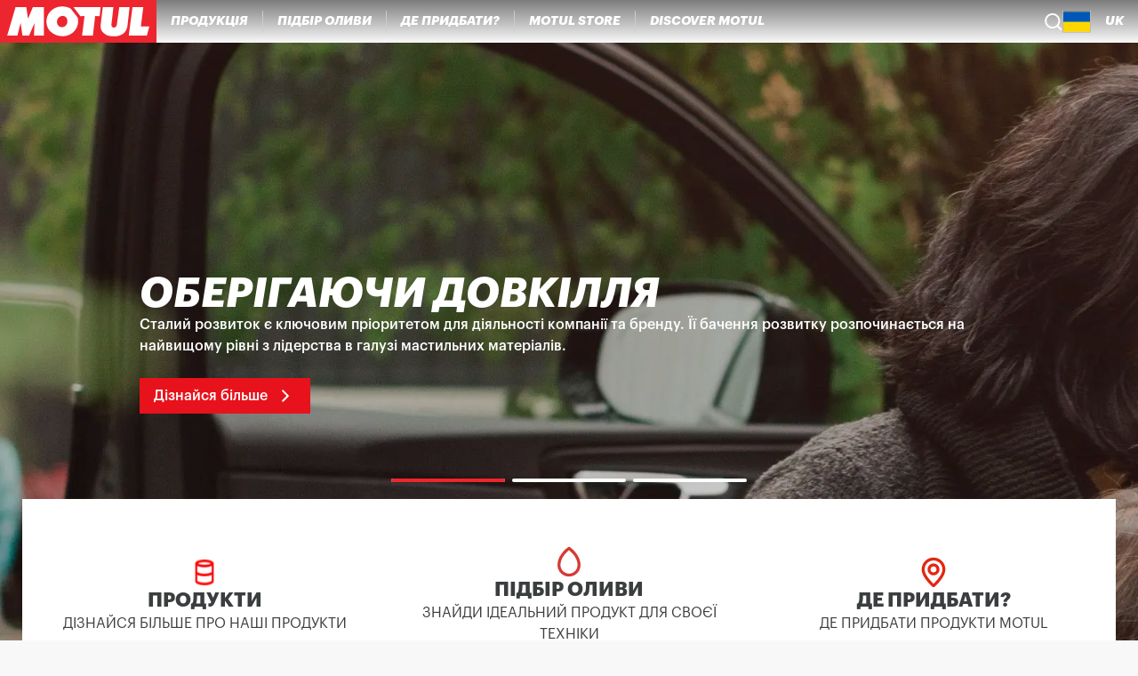

--- FILE ---
content_type: text/html; charset=utf-8
request_url: https://www.motul.com/uk-UA
body_size: 12864
content:
<!DOCTYPE html><html lang="uk-UA"><head><meta charSet="utf-8"/><meta name="viewport" content="width=device-width"/><link rel="apple-touch-icon" href="/icons/apple-touch-icon.png"/><link rel="apple-touch-icon" sizes="152x152" href="/icons/apple-touch-icon-152x152.png"/><link rel="apple-touch-icon" sizes="120x120" href="/icons/apple-touch-icon-120x120.png"/><link rel="apple-touch-icon" sizes="57x57" href="/icons/apple-touch-icon-57x57.png"/><title>Motul : моторні оливи, мастильні матеріали, догляд за вашою технікою</title><meta content="Ознайомтеся з усіма продуктами Motul, підберіть ідеальну оливу для свого двигуна, оберіть високоякісні продукти для всіх транспортних засобів." name="description"/><link rel="canonical" href="https://www.motul.com/uk-UA"/><meta name="twitter:card" content="summary"/><meta prefix="og: http://ogp.me/ns#" data-hid="og:title" name="og:title" property="og:title" content="Motul : моторні оливи, мастильні матеріали, догляд за вашою технікою"/><meta prefix="og: http://ogp.me/ns#" data-hid="og:description" name="og:description" property="og:description" content="Ознайомтеся з усіма продуктами Motul, підберіть ідеальну оливу для свого двигуна, оберіть високоякісні продукти для всіх транспортних засобів."/><meta prefix="og: http://ogp.me/ns#" data-hid="og:image" name="og:image" property="og:image" content="https://staging-cms.motul.com/images/corporate_about_us_page_4_2ed9e84fec.jpg"/><meta prefix="og: http://ogp.me/ns#" data-hid="og:image:alt" name="og:image:alt" property="og:image:alt" content="data.attributes.alternativeText"/><meta name="robots"/><script type="application/ld+json">null</script><link rel="preload" as="image" imageSrcSet="/_next/image?url=https%3A%2F%2Fstaging-cms.motul.com%2Fimages%2Fprotecting_our_playground_9d299f2c4f.jpg&amp;w=640&amp;q=75 640w, /_next/image?url=https%3A%2F%2Fstaging-cms.motul.com%2Fimages%2Fprotecting_our_playground_9d299f2c4f.jpg&amp;w=1080&amp;q=75 1080w, /_next/image?url=https%3A%2F%2Fstaging-cms.motul.com%2Fimages%2Fprotecting_our_playground_9d299f2c4f.jpg&amp;w=1920&amp;q=75 1920w" imageSizes="100vw"/><meta name="next-head-count" content="11"/><link data-next-font="size-adjust" rel="preconnect" href="/" crossorigin="anonymous"/><link rel="preload" href="/_next/static/css/7177d3e67f82e86a.css" as="style"/><link rel="stylesheet" href="/_next/static/css/7177d3e67f82e86a.css" data-n-g=""/><link rel="preload" href="/_next/static/css/7ec20285c296108e.css" as="style"/><link rel="stylesheet" href="/_next/static/css/7ec20285c296108e.css" data-n-p=""/><noscript data-n-css=""></noscript><script defer="" nomodule="" src="/_next/static/chunks/polyfills-c67a75d1b6f99dc8.js"></script><script src="/_next/static/chunks/webpack-0bd3d504752ede3d.js" defer=""></script><script src="/_next/static/chunks/framework-0fcf08e1b2272dff.js" defer=""></script><script src="/_next/static/chunks/main-0e81fe3a2b8bc283.js" defer=""></script><script src="/_next/static/chunks/pages/_app-b7b644dad2143b6d.js" defer=""></script><script src="/_next/static/chunks/5675-b908137ccb86b780.js" defer=""></script><script src="/_next/static/chunks/7204-8ff58c8b8743301b.js" defer=""></script><script src="/_next/static/chunks/3913-fc6b8e44804a1e11.js" defer=""></script><script src="/_next/static/chunks/9599-30305ba71001ff30.js" defer=""></script><script src="/_next/static/chunks/pages/index-658e960acb1693ea.js" defer=""></script><script src="/_next/static/eMcYsKvnT7k0ZNMNXunwk/_buildManifest.js" defer=""></script><script src="/_next/static/eMcYsKvnT7k0ZNMNXunwk/_ssgManifest.js" defer=""></script></head><body><div id="__next"><noscript><iframe src="https://www.googletagmanager.com/ns.html?id=GTM-NS7S58WQ" height="0" width="0" style="display:none;visibility:hidden" title="GTM"></iframe></noscript><div class="Layout_wrapper__IESJV"><header class="Header_transparentHeader__FzKSk "><div class="DesktopHeader_desktopHeader__RtSAY"><div class="DesktopHeader_contentLeft__ayb8N"><div class="MotulLogo_motulLogoWrapper__F_d3d"><a aria-label="Clickable Motul Logo" href="/uk-UA"><svg viewBox="0 0 219.5 60" xmlns="http://www.w3.org/2000/svg" class="MotulLogo_motulLogo__WjFPV" alt="Motul Logo"><path d="M61.6 10v40H47.7l.7-17.4L40.8 50h-9.3l-2.6-17.7L24.4 50H10.1l11.7-40h15.1l2.4 16.2L46.1 10zM139.8 22.7l-6.3-.3-3.2 27.6h-15.2l3.5-27.5-5.8.2-9.7-12.7h38zM159.1 10l-2.8 24.8c-.1 1.5.6 3 1.9 3.6 1.4.5 3.1.3 4.2-.7.9-.8 1.3-1.9 1.5-3.1l3.4-24.7h14.5l-3.1 27.4c-.7 3.9-2.5 7.6-6 10.1-5 3.6-11.7 4.2-18.2 3.3-5.1-.9-11-4.3-12.7-9.5-.7-1.9-.6-4.2-.6-6.2l3-25zM197.6 37.3h11.9L206 50h-25.4l5.3-40H201z"></path><path d="M89 22.4c-3.2-.4-6.3 1.1-7.9 3.9-1.4 2.4-1.7 5.7-.3 8.2 1 2.1 3.2 3.5 5.4 3.7 3 .3 5.6-1.2 7.1-3.7 1.6-2.3 1.7-6.1.4-8.6-.7-1.8-2.7-3.1-4.7-3.5m9.2-10.9 1.5 1.2 8.9 11.4c1 1.9 1 4.4.9 6.7-.1 7.7-5.1 14.8-12.1 18-8.5 4-19.9 2.1-26.6-4.5-5.9-5.6-7.1-15.1-4-22.4 3.6-8.1 12.1-13.2 20.8-12.8 3.8.1 7.4.8 10.6 2.4"></path></svg></a></div><nav aria-label="Main" data-orientation="horizontal" dir="ltr" class="DesktopMenu_menu__XCmdN"><div style="position:relative"><ul data-orientation="horizontal" class="DesktopMenu_list__06Bwu" dir="ltr"><li class="DesktopMenu_item__oM0Xk"><button id="radix-:R15j6:-trigger-radix-:R75j6:" data-state="closed" aria-expanded="false" aria-controls="radix-:R15j6:-content-radix-:R75j6:" class="DesktopMenu_trigger__AV344" data-radix-collection-item=""><div class="DesktopMenuItem_menuItem__fkIIX"><span class="DesktopMenuItem_menuLink__B9K4q">Продукція</span><div data-orientation="horizontal" role="separator" class="DesktopMenuItem_separator__G5gOf"></div></div></button><div id="radix-:R15j6:-content-radix-:R75j6:" aria-labelledby="radix-:R15j6:-trigger-radix-:R75j6:" data-orientation="horizontal" data-state="closed" class="ProductsMenuContent_contentWrapper__tFVbv" style="pointer-events:none;display:none" dir="ltr"><div class="ProductsMenuContent_content___Z9cB"><div class="CategoryMenu_categoryColumn__Hl9W2"><a class="CategoryMenu_category__Mibw7" role="link" tabindex="0" href="/uk-UA/products?range=AUTO">Продукти для легкових автомобілів</a><a class="CategoryMenu_subCategoryName__xfoBC" role="link" tabindex="0" href="/uk-UA/products?range=AUTO001">300V </a><a class="CategoryMenu_subCategoryName__xfoBC" role="link" tabindex="0" href="/uk-UA/products?range=AUTO002">Моторні оливи</a><a class="CategoryMenu_subCategoryName__xfoBC" role="link" tabindex="0" href="/uk-UA/products?range=AUTO003">Трансмісійні оливи та рідини</a><a class="CategoryMenu_subCategoryName__xfoBC" role="link" tabindex="0" href="/uk-UA/products?range=AUTO004">Гальмівні рідини</a><a class="CategoryMenu_subCategoryName__xfoBC" role="link" tabindex="0" href="/uk-UA/products?range=AUTO005">Охолоджуючі рідини та антифризи</a><a class="CategoryMenu_subCategoryName__xfoBC" role="link" tabindex="0" href="/uk-UA/products?range=AUTO006">Обслуговування та догляд</a><a class="CategoryMenu_subCategoryName__xfoBC" role="link" tabindex="0" href="/uk-UA/products?range=AUTO007">Додатки</a><a class="CategoryMenu_subCategoryName__xfoBC" role="link" tabindex="0" href="/uk-UA/products?range=AUTO008">Гідравлічні рідини</a><a class="CategoryMenu_subCategoryName__xfoBC" role="link" tabindex="0" href="/uk-UA/products?range=AUTO009">Пластичні мастила</a></div><div class="CategoryMenu_categoryColumn__Hl9W2"><a class="CategoryMenu_category__Mibw7" role="link" tabindex="0" href="/uk-UA/products?range=MOTO">Продукти Powersport </a><a class="CategoryMenu_subCategoryName__xfoBC" role="link" tabindex="0" href="/uk-UA/products?range=MOTO001">300V Factory Line</a><a class="CategoryMenu_subCategoryName__xfoBC" role="link" tabindex="0" href="/uk-UA/products?range=MOTO002">Моторні оливи</a><a class="CategoryMenu_subCategoryName__xfoBC" role="link" tabindex="0" href="/uk-UA/products?range=MOTO003">Трансмісійні рідини</a><a class="CategoryMenu_subCategoryName__xfoBC" role="link" tabindex="0" href="/uk-UA/products?range=MOTO004">Гальмівні рідини</a><a class="CategoryMenu_subCategoryName__xfoBC" role="link" tabindex="0" href="/uk-UA/products?range=MOTO005">Охолоджуючі рідини та антифризи</a><a class="CategoryMenu_subCategoryName__xfoBC" role="link" tabindex="0" href="/uk-UA/products?range=MOTO006">Обслуговування і догляд</a><a class="CategoryMenu_subCategoryName__xfoBC" role="link" tabindex="0" href="/uk-UA/products?range=MOTO007">Додатки</a><a class="CategoryMenu_subCategoryName__xfoBC" role="link" tabindex="0" href="/uk-UA/products?range=MOTO008">Рідини для гідравлічних вилок</a><a class="CategoryMenu_subCategoryName__xfoBC" role="link" tabindex="0" href="/uk-UA/products?range=MOTO009">Пластичні мастила</a></div><div class="CategoryMenu_categoryColumn__Hl9W2"><a class="CategoryMenu_category__Mibw7" role="link" tabindex="0" href="/uk-UA/products?range=APPLI">Техніка Powersport </a><a class="CategoryMenu_subCategoryName__xfoBC" role="link" tabindex="0" href="/uk-UA/products?range=APPLI001">Мотоцикли</a><a class="CategoryMenu_subCategoryName__xfoBC" role="link" tabindex="0" href="/uk-UA/products?range=APPLI002">Скутери</a><a class="CategoryMenu_subCategoryName__xfoBC" role="link" tabindex="0" href="/uk-UA/products?range=APPLI003">Позашляхова техніка</a><a class="CategoryMenu_subCategoryName__xfoBC" role="link" tabindex="0" href="/uk-UA/products?range=APPLI004">Водний спорт</a><a class="CategoryMenu_subCategoryName__xfoBC" role="link" tabindex="0" href="/uk-UA/products?range=APPLI005">Снігоходи</a><a class="CategoryMenu_subCategoryName__xfoBC" role="link" tabindex="0" href="/uk-UA/products?range=APPLI006">Карти</a><a class="CategoryMenu_subCategoryName__xfoBC" role="link" tabindex="0" href="/uk-UA/products?range=APPLI007">Водні транспортні засоби</a><a class="CategoryMenu_subCategoryName__xfoBC" role="link" tabindex="0" href="/uk-UA/products?range=APPLI008">Садова техніка</a></div><div class="CategoryMenu_categoryColumn__Hl9W2"><a class="CategoryMenu_category__Mibw7" role="link" tabindex="0" href="/uk-UA/products?range=TRUCK">Продукти для вантажної техніки</a><a class="CategoryMenu_subCategoryName__xfoBC" role="link" tabindex="0" href="/uk-UA/products?range=TRUCK001">Моторні оливи</a><a class="CategoryMenu_subCategoryName__xfoBC" role="link" tabindex="0" href="/uk-UA/products?range=TRUCK002">Трансмісійні оливи та рідини</a><a class="CategoryMenu_subCategoryName__xfoBC" role="link" tabindex="0" href="/uk-UA/products?range=TRUCK003">Пластичні мастила</a><a class="CategoryMenu_subCategoryName__xfoBC" role="link" tabindex="0" href="/uk-UA/products?range=TRUCK004">Охолоджуючі рідини та антифризи</a><a class="CategoryMenu_subCategoryName__xfoBC" role="link" tabindex="0" href="/uk-UA/products?range=TRUCK005">Обслуговування і догляд</a><a class="CategoryMenu_subCategoryName__xfoBC" role="link" tabindex="0" href="/uk-UA/products?range=TRUCK006">Гідравлічні рідини</a><a class="CategoryMenu_subCategoryName__xfoBC" role="link" tabindex="0" href="/uk-UA/products?range=TRUCK008">PowerGen</a><a class="CategoryMenu_subCategoryName__xfoBC" role="link" tabindex="0" href="/uk-UA/products?range=TRUCK009">Мастильні матеріали для сільськогосподаської техніки</a></div></div></div></li><li class="DesktopMenu_item__oM0Xk"><button id="radix-:R15j6:-trigger-radix-:Rb5j6:" data-state="closed" aria-expanded="false" aria-controls="radix-:R15j6:-content-radix-:Rb5j6:" class="DesktopMenu_trigger__AV344" data-radix-collection-item=""><div class="DesktopMenuItem_menuItem__fkIIX"><span class="DesktopMenuItem_menuLink__B9K4q">Підбір оливи</span><div data-orientation="horizontal" role="separator" class="DesktopMenuItem_separator__G5gOf"></div></div></button></li><li class="DesktopMenu_item__oM0Xk"><button id="radix-:R15j6:-trigger-radix-:Rf5j6:" data-state="closed" aria-expanded="false" aria-controls="radix-:R15j6:-content-radix-:Rf5j6:" class="DesktopMenu_trigger__AV344" data-radix-collection-item=""><div class="DesktopMenuItem_menuItem__fkIIX"><span class="DesktopMenuItem_menuLink__B9K4q">Де придбати?</span><div data-orientation="horizontal" role="separator" class="DesktopMenuItem_separator__G5gOf"></div></div></button></li><li class="DesktopMenu_item__oM0Xk"><a role="link" target="_blank" rel="noreferrer" tabindex="0" class="DesktopMenu_trigger__AV344" href="https://ua.motul.store/?utm_source=motul.com&amp;utm_medium=referral&amp;utm_campaign=buyonline"><div class="DesktopMenuItem_menuItem__fkIIX"><span class="DesktopMenuItem_menuLink__B9K4q">Motul Store</span><div data-orientation="horizontal" role="separator" class="DesktopMenuItem_separator__G5gOf"></div></div></a></li><li class="DesktopMenu_item__oM0Xk"><button id="radix-:R15j6:-trigger-radix-:Rn5j6:" data-state="closed" aria-expanded="false" aria-controls="radix-:R15j6:-content-radix-:Rn5j6:" class="DesktopMenu_trigger__AV344" data-radix-collection-item=""><div class="DesktopMenuItem_menuItem__fkIIX"><span class="DesktopMenuItem_menuLink__B9K4q">Discover Motul</span></div></button></li></ul></div></nav></div><div class="DesktopHeader_contentRight__thQyD"><div class="HeaderSearch_wrapper__zcrDk"><button type="button" aria-haspopup="dialog" aria-expanded="false" aria-controls="radix-:Rpj6:" data-state="closed" aria-label="Product search"><div class="HeaderSearch_iconWrapper__LOeCT"><svg viewBox="0 0 21 21" xmlns="http://www.w3.org/2000/svg" class="HeaderSearch_icon__5t5TJ"><path d="m19.96 19.29-3.71-3.68A9 9 0 1 0 14.86 17l3.68 3.68a.999.999 0 0 0 1.42 0 1 1 0 0 0 0-1.39ZM9.25 17a7 7 0 1 1 0-14 7 7 0 0 1 0 14Z"></path></svg></div></button></div><div data-orientation="horizontal" role="separator" class="DesktopHeader_separator__GhJrw"></div><div class="CountryPicker_hidden__P5u8p"><div class="CountryPicker_headerContent__2vHwN"><div class="CountryPicker_title__R1r7f">Choose your country</div><div class="CountryPicker_actions__ru7tA"><button class="CountryPickerRedirectionButton_button__XGoIJ" type="button">Continue on Corporate Website</button><button class="CountryPickerRedirectionButton_button__XGoIJ" type="button">Continue to Motul Ukraine</button></div></div><div><div class="CountriesAccordion_menuItemWrapper__58xz6"><div class="CountriesAccordion_accordionRoot__NyFqV" data-orientation="vertical"><div data-state="closed" data-orientation="vertical"><div data-orientation="horizontal" role="separator" class="CountriesAccordion_separator__Qqql0"></div><button type="button" aria-controls="radix-:R4ppj6:" aria-expanded="false" data-state="closed" data-orientation="vertical" id="radix-:Rppj6:" class="CountriesAccordion_accordionTrigger__zf_Tj" data-radix-collection-item=""><div class="CountriesAccordion_menuItem__aVm7u"><div class="CountriesAccordion_triggerText__HIQWZ">Africa</div><svg viewBox="0 0 14 8" xmlns="http://www.w3.org/2000/svg" class="CountriesAccordion_chevronIcon__dwVU9"><path d="M7 5.586 12.293.293a1 1 0 1 1 1.414 1.414l-6 6a1 1 0 0 1-1.414 0l-6-6A1 1 0 0 1 1.707.293L7 5.586Z"></path></svg></div></button><div data-state="closed" id="radix-:R4ppj6:" role="region" aria-labelledby="radix-:Rppj6:" data-orientation="vertical" class="CountriesAccordion_accordionContent__zPoRe" style="--radix-accordion-content-height:var(--radix-collapsible-content-height);--radix-accordion-content-width:var(--radix-collapsible-content-width);display:none"><a class="CountriesAccordion_accordionContentItem__nPyJJ" href="/fr-MA"><span class="CountryFlag_flag__XQ4Hc fi fi-dz CountryFlag_small__vvXoe CountriesAccordion_countryFlag___jNhI"></span>Algeria</a><a class="CountriesAccordion_accordionContentItem__nPyJJ" href="/fr-FR"><span class="CountryFlag_flag__XQ4Hc fi fi-ci CountryFlag_small__vvXoe CountriesAccordion_countryFlag___jNhI"></span>Cote d&#x27;Ivoire</a><a class="CountriesAccordion_accordionContentItem__nPyJJ" href="/en-YT"><span class="CountryFlag_flag__XQ4Hc fi fi-yt CountryFlag_small__vvXoe CountriesAccordion_countryFlag___jNhI"></span>Mayotte</a><a class="CountriesAccordion_accordionContentItem__nPyJJ" href="/en-SZ"><span class="CountryFlag_flag__XQ4Hc fi fi-sz CountryFlag_small__vvXoe CountriesAccordion_countryFlag___jNhI"></span>Swaziland</a><a class="CountriesAccordion_accordionContentItem__nPyJJ" href="/en-AO"><span class="CountryFlag_flag__XQ4Hc fi fi-ao CountryFlag_small__vvXoe CountriesAccordion_countryFlag___jNhI"></span>Angola</a><a class="CountriesAccordion_accordionContentItem__nPyJJ" href="/fr-FR"><span class="CountryFlag_flag__XQ4Hc fi fi-cd CountryFlag_small__vvXoe CountriesAccordion_countryFlag___jNhI"></span>DR Congo</a><a class="CountriesAccordion_accordionContentItem__nPyJJ" href="/fr-MA"><span class="CountryFlag_flag__XQ4Hc fi fi-ma CountryFlag_small__vvXoe CountriesAccordion_countryFlag___jNhI"></span>Morocco</a><a class="CountriesAccordion_accordionContentItem__nPyJJ" href="/en-TZ"><span class="CountryFlag_flag__XQ4Hc fi fi-tz CountryFlag_small__vvXoe CountriesAccordion_countryFlag___jNhI"></span>Tanzania</a><a class="CountriesAccordion_accordionContentItem__nPyJJ" href="/fr-MA"><span class="CountryFlag_flag__XQ4Hc fi fi-bj CountryFlag_small__vvXoe CountriesAccordion_countryFlag___jNhI"></span>Benin</a><a class="CountriesAccordion_accordionContentItem__nPyJJ" href="/en-EG"><span class="CountryFlag_flag__XQ4Hc fi fi-eg CountryFlag_small__vvXoe CountriesAccordion_countryFlag___jNhI"></span>Egypt</a><a class="CountriesAccordion_accordionContentItem__nPyJJ" href="/en-MZ"><span class="CountryFlag_flag__XQ4Hc fi fi-mz CountryFlag_small__vvXoe CountriesAccordion_countryFlag___jNhI"></span>Mozambique</a><a class="CountriesAccordion_accordionContentItem__nPyJJ" href="/fr-FR"><span class="CountryFlag_flag__XQ4Hc fi fi-tg CountryFlag_small__vvXoe CountriesAccordion_countryFlag___jNhI"></span>Togo</a><a class="CountriesAccordion_accordionContentItem__nPyJJ" href="/en-BW"><span class="CountryFlag_flag__XQ4Hc fi fi-bw CountryFlag_small__vvXoe CountriesAccordion_countryFlag___jNhI"></span>Botswana</a><a class="CountriesAccordion_accordionContentItem__nPyJJ" href="/fr-FR"><span class="CountryFlag_flag__XQ4Hc fi fi-ga CountryFlag_small__vvXoe CountriesAccordion_countryFlag___jNhI"></span>Gabon</a><a class="CountriesAccordion_accordionContentItem__nPyJJ" href="/en-NA"><span class="CountryFlag_flag__XQ4Hc fi fi-na CountryFlag_small__vvXoe CountriesAccordion_countryFlag___jNhI"></span>Namibia</a><a class="CountriesAccordion_accordionContentItem__nPyJJ" href="/fr-TN"><span class="CountryFlag_flag__XQ4Hc fi fi-tn CountryFlag_small__vvXoe CountriesAccordion_countryFlag___jNhI"></span>Tunisia</a><a class="CountriesAccordion_accordionContentItem__nPyJJ" href="/fr-FR"><span class="CountryFlag_flag__XQ4Hc fi fi-bf CountryFlag_small__vvXoe CountriesAccordion_countryFlag___jNhI"></span>Burkina Faso</a><a class="CountriesAccordion_accordionContentItem__nPyJJ" href="/en-KE"><span class="CountryFlag_flag__XQ4Hc fi fi-ke CountryFlag_small__vvXoe CountriesAccordion_countryFlag___jNhI"></span>Kenya</a><a class="CountriesAccordion_accordionContentItem__nPyJJ" href="/en-NG"><span class="CountryFlag_flag__XQ4Hc fi fi-ng CountryFlag_small__vvXoe CountriesAccordion_countryFlag___jNhI"></span>Nigeria</a><a class="CountriesAccordion_accordionContentItem__nPyJJ" href="/en-ZM"><span class="CountryFlag_flag__XQ4Hc fi fi-zm CountryFlag_small__vvXoe CountriesAccordion_countryFlag___jNhI"></span>Zambia</a><a class="CountriesAccordion_accordionContentItem__nPyJJ" href="/en-CM"><span class="CountryFlag_flag__XQ4Hc fi fi-cm CountryFlag_small__vvXoe CountriesAccordion_countryFlag___jNhI"></span>Cameroon</a><a class="CountriesAccordion_accordionContentItem__nPyJJ" href="/fr-FR"><span class="CountryFlag_flag__XQ4Hc fi fi-ly CountryFlag_small__vvXoe CountriesAccordion_countryFlag___jNhI"></span>Libya</a><a class="CountriesAccordion_accordionContentItem__nPyJJ" href="/en-FR"><span class="CountryFlag_flag__XQ4Hc fi fi-rw CountryFlag_small__vvXoe CountriesAccordion_countryFlag___jNhI"></span>Rwanda</a><a class="CountriesAccordion_accordionContentItem__nPyJJ" href="/en-ZW"><span class="CountryFlag_flag__XQ4Hc fi fi-zw CountryFlag_small__vvXoe CountriesAccordion_countryFlag___jNhI"></span>Zimbabwe</a><a class="CountriesAccordion_accordionContentItem__nPyJJ" href="/fr-MA"><span class="CountryFlag_flag__XQ4Hc fi fi-cf CountryFlag_small__vvXoe CountriesAccordion_countryFlag___jNhI"></span>CAR</a><a class="CountriesAccordion_accordionContentItem__nPyJJ" href="/fr-FR"><span class="CountryFlag_flag__XQ4Hc fi fi-ml CountryFlag_small__vvXoe CountriesAccordion_countryFlag___jNhI"></span>Mali</a><a class="CountriesAccordion_accordionContentItem__nPyJJ" href="/fr-FR"><span class="CountryFlag_flag__XQ4Hc fi fi-sn CountryFlag_small__vvXoe CountriesAccordion_countryFlag___jNhI"></span>Senegal</a><a class="CountriesAccordion_accordionContentItem__nPyJJ" href="/"></a><a class="CountriesAccordion_accordionContentItem__nPyJJ" href="/fr-FR"><span class="CountryFlag_flag__XQ4Hc fi fi-cg CountryFlag_small__vvXoe CountriesAccordion_countryFlag___jNhI"></span>Congo</a><a class="CountriesAccordion_accordionContentItem__nPyJJ" href="/fr-FR"><span class="CountryFlag_flag__XQ4Hc fi fi-mr CountryFlag_small__vvXoe CountriesAccordion_countryFlag___jNhI"></span>Mauritania</a><a class="CountriesAccordion_accordionContentItem__nPyJJ" href="/en-ZA"><span class="CountryFlag_flag__XQ4Hc fi fi-za CountryFlag_small__vvXoe CountriesAccordion_countryFlag___jNhI"></span>South Africa</a><a class="CountriesAccordion_accordionContentItem__nPyJJ" href="/"></a></div></div><div data-state="closed" data-orientation="vertical"><div data-orientation="horizontal" role="separator" class="CountriesAccordion_separator__Qqql0"></div><button type="button" aria-controls="radix-:R59pj6:" aria-expanded="false" data-state="closed" data-orientation="vertical" id="radix-:R19pj6:" class="CountriesAccordion_accordionTrigger__zf_Tj" data-radix-collection-item=""><div class="CountriesAccordion_menuItem__aVm7u"><div class="CountriesAccordion_triggerText__HIQWZ">Americas</div><svg viewBox="0 0 14 8" xmlns="http://www.w3.org/2000/svg" class="CountriesAccordion_chevronIcon__dwVU9"><path d="M7 5.586 12.293.293a1 1 0 1 1 1.414 1.414l-6 6a1 1 0 0 1-1.414 0l-6-6A1 1 0 0 1 1.707.293L7 5.586Z"></path></svg></div></button><div data-state="closed" id="radix-:R59pj6:" role="region" aria-labelledby="radix-:R19pj6:" data-orientation="vertical" class="CountriesAccordion_accordionContent__zPoRe" style="--radix-accordion-content-height:var(--radix-collapsible-content-height);--radix-accordion-content-width:var(--radix-collapsible-content-width);display:none"><a class="CountriesAccordion_accordionContentItem__nPyJJ" href="/es-AR"><span class="CountryFlag_flag__XQ4Hc fi fi-ar CountryFlag_small__vvXoe CountriesAccordion_countryFlag___jNhI"></span>Argentina</a><a class="CountriesAccordion_accordionContentItem__nPyJJ" href="/es-CO"><span class="CountryFlag_flag__XQ4Hc fi fi-co CountryFlag_small__vvXoe CountriesAccordion_countryFlag___jNhI"></span>Colombia</a><a class="CountriesAccordion_accordionContentItem__nPyJJ" href="/es-GT"><span class="CountryFlag_flag__XQ4Hc fi fi-gt CountryFlag_small__vvXoe CountriesAccordion_countryFlag___jNhI"></span>Guatemala</a><a class="CountriesAccordion_accordionContentItem__nPyJJ" href="/es-PY"><span class="CountryFlag_flag__XQ4Hc fi fi-py CountryFlag_small__vvXoe CountriesAccordion_countryFlag___jNhI"></span>Paraguay</a><a class="CountriesAccordion_accordionContentItem__nPyJJ" href="/es-BO"><span class="CountryFlag_flag__XQ4Hc fi fi-bo CountryFlag_small__vvXoe CountriesAccordion_countryFlag___jNhI"></span>Bolivia</a><a class="CountriesAccordion_accordionContentItem__nPyJJ" href="/es-CR"><span class="CountryFlag_flag__XQ4Hc fi fi-cr CountryFlag_small__vvXoe CountriesAccordion_countryFlag___jNhI"></span>Costa Rica</a><a class="CountriesAccordion_accordionContentItem__nPyJJ" href="/es-HN"><span class="CountryFlag_flag__XQ4Hc fi fi-hn CountryFlag_small__vvXoe CountriesAccordion_countryFlag___jNhI"></span>Honduras</a><a class="CountriesAccordion_accordionContentItem__nPyJJ" href="/es-PE"><span class="CountryFlag_flag__XQ4Hc fi fi-pe CountryFlag_small__vvXoe CountriesAccordion_countryFlag___jNhI"></span>Peru</a><a class="CountriesAccordion_accordionContentItem__nPyJJ" href="/pt-BR"><span class="CountryFlag_flag__XQ4Hc fi fi-br CountryFlag_small__vvXoe CountriesAccordion_countryFlag___jNhI"></span>Brazil</a><a class="CountriesAccordion_accordionContentItem__nPyJJ" href="/es-DO"><span class="CountryFlag_flag__XQ4Hc fi fi-do CountryFlag_small__vvXoe CountriesAccordion_countryFlag___jNhI"></span>Dominican Republic</a><a class="CountriesAccordion_accordionContentItem__nPyJJ" href="/es-MX"><span class="CountryFlag_flag__XQ4Hc fi fi-mx CountryFlag_small__vvXoe CountriesAccordion_countryFlag___jNhI"></span>Mexico</a><a class="CountriesAccordion_accordionContentItem__nPyJJ" href="/en-US"><span class="CountryFlag_flag__XQ4Hc fi fi-us CountryFlag_small__vvXoe CountriesAccordion_countryFlag___jNhI"></span>United States</a><a class="CountriesAccordion_accordionContentItem__nPyJJ" href="/en-CA"><span class="CountryFlag_flag__XQ4Hc fi fi-ca CountryFlag_small__vvXoe CountriesAccordion_countryFlag___jNhI"></span>Canada</a><a class="CountriesAccordion_accordionContentItem__nPyJJ" href="/es-EC"><span class="CountryFlag_flag__XQ4Hc fi fi-ec CountryFlag_small__vvXoe CountriesAccordion_countryFlag___jNhI"></span>Ecuador</a><a class="CountriesAccordion_accordionContentItem__nPyJJ" href="/es-NI"><span class="CountryFlag_flag__XQ4Hc fi fi-ni CountryFlag_small__vvXoe CountriesAccordion_countryFlag___jNhI"></span>Nicaragua</a><a class="CountriesAccordion_accordionContentItem__nPyJJ" href="/es-UY"><span class="CountryFlag_flag__XQ4Hc fi fi-uy CountryFlag_small__vvXoe CountriesAccordion_countryFlag___jNhI"></span>Uruguay</a><a class="CountriesAccordion_accordionContentItem__nPyJJ" href="/es-CL"><span class="CountryFlag_flag__XQ4Hc fi fi-cl CountryFlag_small__vvXoe CountriesAccordion_countryFlag___jNhI"></span>Chile</a><a class="CountriesAccordion_accordionContentItem__nPyJJ" href="/es-SV"><span class="CountryFlag_flag__XQ4Hc fi fi-sv CountryFlag_small__vvXoe CountriesAccordion_countryFlag___jNhI"></span>El Salvador</a><a class="CountriesAccordion_accordionContentItem__nPyJJ" href="/es-PA"><span class="CountryFlag_flag__XQ4Hc fi fi-pa CountryFlag_small__vvXoe CountriesAccordion_countryFlag___jNhI"></span>Panama</a><a class="CountriesAccordion_accordionContentItem__nPyJJ" href="/es-VE"><span class="CountryFlag_flag__XQ4Hc fi fi-ve CountryFlag_small__vvXoe CountriesAccordion_countryFlag___jNhI"></span>Venezuela</a></div></div><div data-state="closed" data-orientation="vertical"><div data-orientation="horizontal" role="separator" class="CountriesAccordion_separator__Qqql0"></div><button type="button" aria-controls="radix-:R5ppj6:" aria-expanded="false" data-state="closed" data-orientation="vertical" id="radix-:R1ppj6:" class="CountriesAccordion_accordionTrigger__zf_Tj" data-radix-collection-item=""><div class="CountriesAccordion_menuItem__aVm7u"><div class="CountriesAccordion_triggerText__HIQWZ">Asia</div><svg viewBox="0 0 14 8" xmlns="http://www.w3.org/2000/svg" class="CountriesAccordion_chevronIcon__dwVU9"><path d="M7 5.586 12.293.293a1 1 0 1 1 1.414 1.414l-6 6a1 1 0 0 1-1.414 0l-6-6A1 1 0 0 1 1.707.293L7 5.586Z"></path></svg></div></button><div data-state="closed" id="radix-:R5ppj6:" role="region" aria-labelledby="radix-:R1ppj6:" data-orientation="vertical" class="CountriesAccordion_accordionContent__zPoRe" style="--radix-accordion-content-height:var(--radix-collapsible-content-height);--radix-accordion-content-width:var(--radix-collapsible-content-width);display:none"><a class="CountriesAccordion_accordionContentItem__nPyJJ" href="/en-BH"><span class="CountryFlag_flag__XQ4Hc fi fi-bh CountryFlag_small__vvXoe CountriesAccordion_countryFlag___jNhI"></span>Bahrain</a><a class="CountriesAccordion_accordionContentItem__nPyJJ" href="/ja-JP"><span class="CountryFlag_flag__XQ4Hc fi fi-jp CountryFlag_small__vvXoe CountriesAccordion_countryFlag___jNhI"></span>Japan</a><a class="CountriesAccordion_accordionContentItem__nPyJJ" href="/mm/en"><span class="CountryFlag_flag__XQ4Hc fi fi-mm CountryFlag_small__vvXoe CountriesAccordion_countryFlag___jNhI"></span>Myanmar</a><a class="CountriesAccordion_accordionContentItem__nPyJJ" href="/ko-KR"><span class="CountryFlag_flag__XQ4Hc fi fi-kr CountryFlag_small__vvXoe CountriesAccordion_countryFlag___jNhI"></span>South Korea</a><a class="CountriesAccordion_accordionContentItem__nPyJJ" href="/kh/en"><span class="CountryFlag_flag__XQ4Hc fi fi-kh CountryFlag_small__vvXoe CountriesAccordion_countryFlag___jNhI"></span>Cambodia</a><a class="CountriesAccordion_accordionContentItem__nPyJJ" href="/en-JO"><span class="CountryFlag_flag__XQ4Hc fi fi-jo CountryFlag_small__vvXoe CountriesAccordion_countryFlag___jNhI"></span>Jordan</a><a class="CountriesAccordion_accordionContentItem__nPyJJ" href="/en-OM"><span class="CountryFlag_flag__XQ4Hc fi fi-om CountryFlag_small__vvXoe CountriesAccordion_countryFlag___jNhI"></span>Oman</a><a class="CountriesAccordion_accordionContentItem__nPyJJ" href="/zh-TW"><span class="CountryFlag_flag__XQ4Hc fi fi-tw CountryFlag_small__vvXoe CountriesAccordion_countryFlag___jNhI"></span>Taiwan</a><a class="CountriesAccordion_accordionContentItem__nPyJJ" href="/zh-CN"><span class="CountryFlag_flag__XQ4Hc fi fi-cn CountryFlag_small__vvXoe CountriesAccordion_countryFlag___jNhI"></span>China</a><a class="CountriesAccordion_accordionContentItem__nPyJJ" href="/en-KW"><span class="CountryFlag_flag__XQ4Hc fi fi-kw CountryFlag_small__vvXoe CountriesAccordion_countryFlag___jNhI"></span>Kuwait</a><a class="CountriesAccordion_accordionContentItem__nPyJJ" href="/en-PK"><span class="CountryFlag_flag__XQ4Hc fi fi-pk CountryFlag_small__vvXoe CountriesAccordion_countryFlag___jNhI"></span>Pakistan</a><a class="CountriesAccordion_accordionContentItem__nPyJJ" href="/th-TH"><span class="CountryFlag_flag__XQ4Hc fi fi-th CountryFlag_small__vvXoe CountriesAccordion_countryFlag___jNhI"></span>Thailand</a><a class="CountriesAccordion_accordionContentItem__nPyJJ" href="/zh-HK"><span class="CountryFlag_flag__XQ4Hc fi fi-hk CountryFlag_small__vvXoe CountriesAccordion_countryFlag___jNhI"></span>Hong Kong</a><a class="CountriesAccordion_accordionContentItem__nPyJJ" href="/en-LB"><span class="CountryFlag_flag__XQ4Hc fi fi-lb CountryFlag_small__vvXoe CountriesAccordion_countryFlag___jNhI"></span>Lebanon</a><a class="CountriesAccordion_accordionContentItem__nPyJJ" href="/en-PH"><span class="CountryFlag_flag__XQ4Hc fi fi-ph CountryFlag_small__vvXoe CountriesAccordion_countryFlag___jNhI"></span>Philippines</a><a class="CountriesAccordion_accordionContentItem__nPyJJ" href="/tr-TR"><span class="CountryFlag_flag__XQ4Hc fi fi-tr CountryFlag_small__vvXoe CountriesAccordion_countryFlag___jNhI"></span>Turkey</a><a class="CountriesAccordion_accordionContentItem__nPyJJ" href="/en-IN"><span class="CountryFlag_flag__XQ4Hc fi fi-in CountryFlag_small__vvXoe CountriesAccordion_countryFlag___jNhI"></span>India</a><a class="CountriesAccordion_accordionContentItem__nPyJJ" href="/en-MG"><span class="CountryFlag_flag__XQ4Hc fi fi-mg CountryFlag_small__vvXoe CountriesAccordion_countryFlag___jNhI"></span>Madagascar</a><a class="CountriesAccordion_accordionContentItem__nPyJJ" href="/en-QA"><span class="CountryFlag_flag__XQ4Hc fi fi-qa CountryFlag_small__vvXoe CountriesAccordion_countryFlag___jNhI"></span>Qatar</a><a class="CountriesAccordion_accordionContentItem__nPyJJ" href="/en-AE"><span class="CountryFlag_flag__XQ4Hc fi fi-ae CountryFlag_small__vvXoe CountriesAccordion_countryFlag___jNhI"></span>UAE</a><a class="CountriesAccordion_accordionContentItem__nPyJJ" href="/id-ID"><span class="CountryFlag_flag__XQ4Hc fi fi-id CountryFlag_small__vvXoe CountriesAccordion_countryFlag___jNhI"></span>Indonesia</a><a class="CountriesAccordion_accordionContentItem__nPyJJ" href="/en-MY"><span class="CountryFlag_flag__XQ4Hc fi fi-my CountryFlag_small__vvXoe CountriesAccordion_countryFlag___jNhI"></span>Malaysia</a><a class="CountriesAccordion_accordionContentItem__nPyJJ" href="/en-SA"><span class="CountryFlag_flag__XQ4Hc fi fi-sa CountryFlag_small__vvXoe CountriesAccordion_countryFlag___jNhI"></span>Saudi Arabia</a><a class="CountriesAccordion_accordionContentItem__nPyJJ" href="/vi-VN"><span class="CountryFlag_flag__XQ4Hc fi fi-vn CountryFlag_small__vvXoe CountriesAccordion_countryFlag___jNhI"></span>Vietnam</a><a class="CountriesAccordion_accordionContentItem__nPyJJ" href="/en-IQ"><span class="CountryFlag_flag__XQ4Hc fi fi-iq CountryFlag_small__vvXoe CountriesAccordion_countryFlag___jNhI"></span>Iraq</a><a class="CountriesAccordion_accordionContentItem__nPyJJ" href="/en-MV"><span class="CountryFlag_flag__XQ4Hc fi fi-mv CountryFlag_small__vvXoe CountriesAccordion_countryFlag___jNhI"></span>Maldives</a><a class="CountriesAccordion_accordionContentItem__nPyJJ" href="/en-SG"><span class="CountryFlag_flag__XQ4Hc fi fi-sg CountryFlag_small__vvXoe CountriesAccordion_countryFlag___jNhI"></span>Singapore</a><a class="CountriesAccordion_accordionContentItem__nPyJJ" href="/en-US"><span class="CountryFlag_flag__XQ4Hc fi fi-ye CountryFlag_small__vvXoe CountriesAccordion_countryFlag___jNhI"></span>Yemen</a></div></div><div data-state="closed" data-orientation="vertical"><div data-orientation="horizontal" role="separator" class="CountriesAccordion_separator__Qqql0"></div><button type="button" aria-controls="radix-:R69pj6:" aria-expanded="false" data-state="closed" data-orientation="vertical" id="radix-:R29pj6:" class="CountriesAccordion_accordionTrigger__zf_Tj" data-radix-collection-item=""><div class="CountriesAccordion_menuItem__aVm7u"><div class="CountriesAccordion_triggerText__HIQWZ">Europe and Eurasia</div><svg viewBox="0 0 14 8" xmlns="http://www.w3.org/2000/svg" class="CountriesAccordion_chevronIcon__dwVU9"><path d="M7 5.586 12.293.293a1 1 0 1 1 1.414 1.414l-6 6a1 1 0 0 1-1.414 0l-6-6A1 1 0 0 1 1.707.293L7 5.586Z"></path></svg></div></button><div data-state="closed" id="radix-:R69pj6:" role="region" aria-labelledby="radix-:R29pj6:" data-orientation="vertical" class="CountriesAccordion_accordionContent__zPoRe" style="--radix-accordion-content-height:var(--radix-collapsible-content-height);--radix-accordion-content-width:var(--radix-collapsible-content-width);display:none"><a class="CountriesAccordion_accordionContentItem__nPyJJ" href="/en-AL"><span class="CountryFlag_flag__XQ4Hc fi fi-al CountryFlag_small__vvXoe CountriesAccordion_countryFlag___jNhI"></span>Albania</a><a class="CountriesAccordion_accordionContentItem__nPyJJ" href="/en-FI"><span class="CountryFlag_flag__XQ4Hc fi fi-fi CountryFlag_small__vvXoe CountriesAccordion_countryFlag___jNhI"></span>Finland</a><a class="CountriesAccordion_accordionContentItem__nPyJJ" href="/en-LT"><span class="CountryFlag_flag__XQ4Hc fi fi-lt CountryFlag_small__vvXoe CountriesAccordion_countryFlag___jNhI"></span>Lithuania</a><a class="CountriesAccordion_accordionContentItem__nPyJJ" href="/sk-SK"><span class="CountryFlag_flag__XQ4Hc fi fi-sk CountryFlag_small__vvXoe CountriesAccordion_countryFlag___jNhI"></span>Slovakia</a><a class="CountriesAccordion_accordionContentItem__nPyJJ" href="/en-AM"><span class="CountryFlag_flag__XQ4Hc fi fi-am CountryFlag_small__vvXoe CountriesAccordion_countryFlag___jNhI"></span>Armenia</a><a class="CountriesAccordion_accordionContentItem__nPyJJ" href="/fr-FR"><span class="CountryFlag_flag__XQ4Hc fi fi-fr CountryFlag_small__vvXoe CountriesAccordion_countryFlag___jNhI"></span>France</a><a class="CountriesAccordion_accordionContentItem__nPyJJ" href="/fr-LU"><span class="CountryFlag_flag__XQ4Hc fi fi-lu CountryFlag_small__vvXoe CountriesAccordion_countryFlag___jNhI"></span>Luxembourg</a><a class="CountriesAccordion_accordionContentItem__nPyJJ" href="/si/sl"><span class="CountryFlag_flag__XQ4Hc fi fi-si CountryFlag_small__vvXoe CountriesAccordion_countryFlag___jNhI"></span>Slovenia</a><a class="CountriesAccordion_accordionContentItem__nPyJJ" href="/de-AT"><span class="CountryFlag_flag__XQ4Hc fi fi-at CountryFlag_small__vvXoe CountriesAccordion_countryFlag___jNhI"></span>Austria</a><a class="CountriesAccordion_accordionContentItem__nPyJJ" href="/en-GE"><span class="CountryFlag_flag__XQ4Hc fi fi-ge CountryFlag_small__vvXoe CountriesAccordion_countryFlag___jNhI"></span>Georgia</a><a class="CountriesAccordion_accordionContentItem__nPyJJ" href="/en-MD"><span class="CountryFlag_flag__XQ4Hc fi fi-md CountryFlag_small__vvXoe CountriesAccordion_countryFlag___jNhI"></span>Moldova</a><a class="CountriesAccordion_accordionContentItem__nPyJJ" href="/es-ES"><span class="CountryFlag_flag__XQ4Hc fi fi-es CountryFlag_small__vvXoe CountriesAccordion_countryFlag___jNhI"></span>Spain</a><a class="CountriesAccordion_accordionContentItem__nPyJJ" href="/en-AZ"><span class="CountryFlag_flag__XQ4Hc fi fi-az CountryFlag_small__vvXoe CountriesAccordion_countryFlag___jNhI"></span>Azerbaijan</a><a class="CountriesAccordion_accordionContentItem__nPyJJ" href="/de-DE"><span class="CountryFlag_flag__XQ4Hc fi fi-de CountryFlag_small__vvXoe CountriesAccordion_countryFlag___jNhI"></span>Germany</a><a class="CountriesAccordion_accordionContentItem__nPyJJ" href="/en-ME"><span class="CountryFlag_flag__XQ4Hc fi fi-me CountryFlag_small__vvXoe CountriesAccordion_countryFlag___jNhI"></span>Montenegro</a><a class="CountriesAccordion_accordionContentItem__nPyJJ" href="/en-SE"><span class="CountryFlag_flag__XQ4Hc fi fi-se CountryFlag_small__vvXoe CountriesAccordion_countryFlag___jNhI"></span>Sweden</a><a class="CountriesAccordion_accordionContentItem__nPyJJ" href="/nl-BE"><span class="CountryFlag_flag__XQ4Hc fi fi-be CountryFlag_small__vvXoe CountriesAccordion_countryFlag___jNhI"></span>Belgium </a><a class="CountriesAccordion_accordionContentItem__nPyJJ" href="/el-GR"><span class="CountryFlag_flag__XQ4Hc fi fi-gr CountryFlag_small__vvXoe CountriesAccordion_countryFlag___jNhI"></span>Greece</a><a class="CountriesAccordion_accordionContentItem__nPyJJ" href="/en-NL"><span class="CountryFlag_flag__XQ4Hc fi fi-nl CountryFlag_small__vvXoe CountriesAccordion_countryFlag___jNhI"></span>Netherlands</a><a class="CountriesAccordion_accordionContentItem__nPyJJ" href="/de-CH"><span class="CountryFlag_flag__XQ4Hc fi fi-ch CountryFlag_small__vvXoe CountriesAccordion_countryFlag___jNhI"></span>Switzerland</a><a class="CountriesAccordion_accordionContentItem__nPyJJ" href="/en-BA"><span class="CountryFlag_flag__XQ4Hc fi fi-ba CountryFlag_small__vvXoe CountriesAccordion_countryFlag___jNhI"></span>Bosnia (BiH)</a><a class="CountriesAccordion_accordionContentItem__nPyJJ" href="/hu-HU"><span class="CountryFlag_flag__XQ4Hc fi fi-hu CountryFlag_small__vvXoe CountriesAccordion_countryFlag___jNhI"></span>Hungary</a><a class="CountriesAccordion_accordionContentItem__nPyJJ" href="/en-MK"><span class="CountryFlag_flag__XQ4Hc fi fi-mk CountryFlag_small__vvXoe CountriesAccordion_countryFlag___jNhI"></span>North Macedonia</a><a class="CountriesAccordion_accordionContentItem__nPyJJ" href="/en-TJ"><span class="CountryFlag_flag__XQ4Hc fi fi-tj CountryFlag_small__vvXoe CountriesAccordion_countryFlag___jNhI"></span>Tajikistan</a><a class="CountriesAccordion_accordionContentItem__nPyJJ" href="/en-BG"><span class="CountryFlag_flag__XQ4Hc fi fi-bg CountryFlag_small__vvXoe CountriesAccordion_countryFlag___jNhI"></span>Bulgaria</a><a class="CountriesAccordion_accordionContentItem__nPyJJ" href="/en-IS"><span class="CountryFlag_flag__XQ4Hc fi fi-is CountryFlag_small__vvXoe CountriesAccordion_countryFlag___jNhI"></span>Iceland</a><a class="CountriesAccordion_accordionContentItem__nPyJJ" href="/en-NO"><span class="CountryFlag_flag__XQ4Hc fi fi-no CountryFlag_small__vvXoe CountriesAccordion_countryFlag___jNhI"></span>Norway</a><a class="CountriesAccordion_accordionContentItem__nPyJJ" href="/en-TM"><span class="CountryFlag_flag__XQ4Hc fi fi-tm CountryFlag_small__vvXoe CountriesAccordion_countryFlag___jNhI"></span>Turkmenistan</a><a class="CountriesAccordion_accordionContentItem__nPyJJ" href="/en-HR"><span class="CountryFlag_flag__XQ4Hc fi fi-hr CountryFlag_small__vvXoe CountriesAccordion_countryFlag___jNhI"></span>Croatia</a><a class="CountriesAccordion_accordionContentItem__nPyJJ" href="/it-IT"><span class="CountryFlag_flag__XQ4Hc fi fi-it CountryFlag_small__vvXoe CountriesAccordion_countryFlag___jNhI"></span>Italy</a><a class="CountriesAccordion_accordionContentItem__nPyJJ" href="/pl-PL"><span class="CountryFlag_flag__XQ4Hc fi fi-pl CountryFlag_small__vvXoe CountriesAccordion_countryFlag___jNhI"></span>Poland</a><a class="CountriesAccordion_accordionContentItem__nPyJJ" href="/uk-UA"><span class="CountryFlag_flag__XQ4Hc fi fi-ua CountryFlag_small__vvXoe CountriesAccordion_countryFlag___jNhI"></span>Ukraine</a><a class="CountriesAccordion_accordionContentItem__nPyJJ" href="/cs-CZ"><span class="CountryFlag_flag__XQ4Hc fi fi-cz CountryFlag_small__vvXoe CountriesAccordion_countryFlag___jNhI"></span>Czech Republic</a><a class="CountriesAccordion_accordionContentItem__nPyJJ" href="/en-KZ"><span class="CountryFlag_flag__XQ4Hc fi fi-kz CountryFlag_small__vvXoe CountriesAccordion_countryFlag___jNhI"></span>Kazakhstan</a><a class="CountriesAccordion_accordionContentItem__nPyJJ" href="/pt-PT"><span class="CountryFlag_flag__XQ4Hc fi fi-pt CountryFlag_small__vvXoe CountriesAccordion_countryFlag___jNhI"></span>Portugal</a><a class="CountriesAccordion_accordionContentItem__nPyJJ" href="/en-GB"><span class="CountryFlag_flag__XQ4Hc fi fi-gb CountryFlag_small__vvXoe CountriesAccordion_countryFlag___jNhI"></span>United Kingdom</a><a class="CountriesAccordion_accordionContentItem__nPyJJ" href="/en-DK"><span class="CountryFlag_flag__XQ4Hc fi fi-dk CountryFlag_small__vvXoe CountriesAccordion_countryFlag___jNhI"></span>Denmark</a><a class="CountriesAccordion_accordionContentItem__nPyJJ" href="/en-KG"><span class="CountryFlag_flag__XQ4Hc fi fi-kg CountryFlag_small__vvXoe CountriesAccordion_countryFlag___jNhI"></span>Kyrgyzstan</a><a class="CountriesAccordion_accordionContentItem__nPyJJ" href="/ro-RO"><span class="CountryFlag_flag__XQ4Hc fi fi-ro CountryFlag_small__vvXoe CountriesAccordion_countryFlag___jNhI"></span>Romania</a><a class="CountriesAccordion_accordionContentItem__nPyJJ" href="/en-UZ"><span class="CountryFlag_flag__XQ4Hc fi fi-uz CountryFlag_small__vvXoe CountriesAccordion_countryFlag___jNhI"></span>Uzbekistan</a><a class="CountriesAccordion_accordionContentItem__nPyJJ" href="/en-EE"><span class="CountryFlag_flag__XQ4Hc fi fi-ee CountryFlag_small__vvXoe CountriesAccordion_countryFlag___jNhI"></span>Estonia</a><a class="CountriesAccordion_accordionContentItem__nPyJJ" href="/en-LV"><span class="CountryFlag_flag__XQ4Hc fi fi-lv CountryFlag_small__vvXoe CountriesAccordion_countryFlag___jNhI"></span>Latvia</a><a class="CountriesAccordion_accordionContentItem__nPyJJ" href="/rs/sr"><span class="CountryFlag_flag__XQ4Hc fi fi-rs CountryFlag_small__vvXoe CountriesAccordion_countryFlag___jNhI"></span>Serbia</a><a class="CountriesAccordion_accordionContentItem__nPyJJ" href="/"></a></div></div><div data-state="closed" data-orientation="vertical"><div data-orientation="horizontal" role="separator" class="CountriesAccordion_separator__Qqql0"></div><button type="button" aria-controls="radix-:R6ppj6:" aria-expanded="false" data-state="closed" data-orientation="vertical" id="radix-:R2ppj6:" class="CountriesAccordion_accordionTrigger__zf_Tj" data-radix-collection-item=""><div class="CountriesAccordion_menuItem__aVm7u"><div class="CountriesAccordion_triggerText__HIQWZ">Oceania</div><svg viewBox="0 0 14 8" xmlns="http://www.w3.org/2000/svg" class="CountriesAccordion_chevronIcon__dwVU9"><path d="M7 5.586 12.293.293a1 1 0 1 1 1.414 1.414l-6 6a1 1 0 0 1-1.414 0l-6-6A1 1 0 0 1 1.707.293L7 5.586Z"></path></svg></div></button><div data-state="closed" id="radix-:R6ppj6:" role="region" aria-labelledby="radix-:R2ppj6:" data-orientation="vertical" class="CountriesAccordion_accordionContent__zPoRe" style="--radix-accordion-content-height:var(--radix-collapsible-content-height);--radix-accordion-content-width:var(--radix-collapsible-content-width);display:none"><a class="CountriesAccordion_accordionContentItem__nPyJJ" href="/en-AU"><span class="CountryFlag_flag__XQ4Hc fi fi-au CountryFlag_small__vvXoe CountriesAccordion_countryFlag___jNhI"></span>Australia</a><a class="CountriesAccordion_accordionContentItem__nPyJJ" href="/en-NZ"><span class="CountryFlag_flag__XQ4Hc fi fi-nz CountryFlag_small__vvXoe CountriesAccordion_countryFlag___jNhI"></span>New Zealand</a><a class="CountriesAccordion_accordionContentItem__nPyJJ" href="/"></a><a class="CountriesAccordion_accordionContentItem__nPyJJ" href="/"></a></div></div></div></div></div></div><div data-orientation="horizontal" role="separator" class="DesktopHeader_separator__GhJrw"></div><div class="LanguagePicker_container__kFAoB"><button type="button" id="radix-:R2pj6:" aria-haspopup="menu" aria-expanded="false" data-state="closed" aria-label="Change Motul Website Language"><div class="LanguagePicker_trigger__2wIYh"><div class="LanguageFlag_language__C_8dx">UK</div></div></button></div></div></div></header><main class="Layout_mainHomepage__Si8fs"><div><div class="HomeCarousel_wrapper__NQoc_"><div class="swiper HomeCarousel_swiper__7cgRh"><div class="swiper-wrapper"><div class="swiper-slide"><div class="HomeCarousel_slide__NVhm1" aria-label="sliders"><span style="box-sizing:border-box;display:block;overflow:hidden;width:initial;height:initial;background:none;opacity:1;border:0;margin:0;padding:0;position:absolute;top:0;left:0;bottom:0;right:0"><img alt="protecting our playground.jpg" sizes="100vw" srcSet="/_next/image?url=https%3A%2F%2Fstaging-cms.motul.com%2Fimages%2Fprotecting_our_playground_9d299f2c4f.jpg&amp;w=640&amp;q=75 640w, /_next/image?url=https%3A%2F%2Fstaging-cms.motul.com%2Fimages%2Fprotecting_our_playground_9d299f2c4f.jpg&amp;w=1080&amp;q=75 1080w, /_next/image?url=https%3A%2F%2Fstaging-cms.motul.com%2Fimages%2Fprotecting_our_playground_9d299f2c4f.jpg&amp;w=1920&amp;q=75 1920w" src="/_next/image?url=https%3A%2F%2Fstaging-cms.motul.com%2Fimages%2Fprotecting_our_playground_9d299f2c4f.jpg&amp;w=1920&amp;q=75" decoding="async" data-nimg="fill" class="HomeCarousel_carouselImage__4HxIB" style="position:absolute;top:0;left:0;bottom:0;right:0;box-sizing:border-box;padding:0;border:none;margin:auto;display:block;width:0;height:0;min-width:100%;max-width:100%;min-height:100%;max-height:100%"/></span><div class="HomeCarousel_slideTextContent__dQ46Y"><a role="link" tabindex="0" href="/uk-UA/discover-motul/our-commitment"><div class="CarouselTextCard_wrapper__m74g3"><div class="CarouselTextCard_textWrapper__PQUkl"><span class="CarouselTextCard_title__Q0pSF">Оберігаючи довкілля</span><span class="CarouselTextCard_description__GSF88">Сталий розвиток є ключовим пріоритетом для діяльності компанії та бренду. Її бачення розвитку розпочинається на найвищому рівні з лідерства в галузі мастильних матеріалів.</span><div class="HomeCarouselButton_button__499Gl"><span class="HomeCarouselButton_buttonText__acp1x">Дізнайся більше</span><svg width="8" height="14" xmlns="http://www.w3.org/2000/svg" class="HomeCarouselButton_icon__CyYKO"><path d="M7.54 6.29 1.88.64A1 1 0 1 0 .46 2.05l4.95 5L.46 12a1 1 0 0 0 0 1.41 1 1 0 0 0 .71.3 1 1 0 0 0 .71-.3l5.66-5.65a1 1 0 0 0 0-1.47Z"></path></svg></div></div></div></a></div></div></div><div class="swiper-slide"><div class="HomeCarousel_slide__NVhm1" aria-label="sliders"><span style="box-sizing:border-box;display:block;overflow:hidden;width:initial;height:initial;background:none;opacity:1;border:0;margin:0;padding:0;position:absolute;top:0;left:0;bottom:0;right:0"><img alt="carousel-lubrifiants.jpg" src="[data-uri]" decoding="async" data-nimg="fill" class="HomeCarousel_carouselImage__4HxIB" style="position:absolute;top:0;left:0;bottom:0;right:0;box-sizing:border-box;padding:0;border:none;margin:auto;display:block;width:0;height:0;min-width:100%;max-width:100%;min-height:100%;max-height:100%"/><noscript><img alt="carousel-lubrifiants.jpg" loading="lazy" decoding="async" data-nimg="fill" style="position:absolute;top:0;left:0;bottom:0;right:0;box-sizing:border-box;padding:0;border:none;margin:auto;display:block;width:0;height:0;min-width:100%;max-width:100%;min-height:100%;max-height:100%" class="HomeCarousel_carouselImage__4HxIB" sizes="100vw" srcSet="/_next/image?url=https%3A%2F%2Fstaging-cms.motul.com%2Fimages%2Fcarousel_lubrifiants_c9338e5dc6.jpg&amp;w=640&amp;q=75 640w, /_next/image?url=https%3A%2F%2Fstaging-cms.motul.com%2Fimages%2Fcarousel_lubrifiants_c9338e5dc6.jpg&amp;w=1080&amp;q=75 1080w, /_next/image?url=https%3A%2F%2Fstaging-cms.motul.com%2Fimages%2Fcarousel_lubrifiants_c9338e5dc6.jpg&amp;w=1920&amp;q=75 1920w" src="/_next/image?url=https%3A%2F%2Fstaging-cms.motul.com%2Fimages%2Fcarousel_lubrifiants_c9338e5dc6.jpg&amp;w=1920&amp;q=75"/></noscript></span><div class="HomeCarousel_slideProductContent__Vzs0v"><a role="link" tabindex="0" href="/uk-UA/products/13503"><div class="CarouselProductCard_wrapper__CfqbB"><div class="CarouselProductCard_imageWrapper__crhLl"><span style="box-sizing:border-box;display:inline-block;overflow:hidden;width:initial;height:initial;background:none;opacity:1;border:0;margin:0;padding:0;position:relative;max-width:100%"><span style="box-sizing:border-box;display:block;width:initial;height:initial;background:none;opacity:1;border:0;margin:0;padding:0;max-width:100%"><img style="display:block;max-width:100%;width:initial;height:initial;background:none;opacity:1;border:0;margin:0;padding:0" alt="" aria-hidden="true" src="data:image/svg+xml,%3csvg%20xmlns=%27http://www.w3.org/2000/svg%27%20version=%271.1%27%20width=%271250%27%20height=%271508%27/%3e"/></span><img alt="701572_300V_LE_MANS_20W60_2L.png" src="[data-uri]" decoding="async" data-nimg="intrinsic" style="position:absolute;top:0;left:0;bottom:0;right:0;box-sizing:border-box;padding:0;border:none;margin:auto;display:block;width:0;height:0;min-width:100%;max-width:100%;min-height:100%;max-height:100%"/><noscript><img alt="701572_300V_LE_MANS_20W60_2L.png" loading="lazy" decoding="async" data-nimg="intrinsic" style="position:absolute;top:0;left:0;bottom:0;right:0;box-sizing:border-box;padding:0;border:none;margin:auto;display:block;width:0;height:0;min-width:100%;max-width:100%;min-height:100%;max-height:100%" srcSet="/_next/image?url=https%3A%2F%2Fstaging-cms.motul.com%2Fimages%2F701572_300_V_LE_MANS_20_W60_2_L_6cd8887a5c.png&amp;w=1920&amp;q=75 1x" src="/_next/image?url=https%3A%2F%2Fstaging-cms.motul.com%2Fimages%2F701572_300_V_LE_MANS_20_W60_2_L_6cd8887a5c.png&amp;w=1920&amp;q=75"/></noscript></span></div><div class="CarouselProductCard_productText__ecreu"><span class="CarouselProductCard_titleText__hoEaO">Motul 300V серія Le Mans</span><span class="CarouselProductCard_descriptionText__jBBLG">Відкрий для себе нову, вдосконалену версію флагманського продукту з оновленою формулою, яка демонструє ще більше потужності. </span><div class="HomeCarouselButton_button__499Gl"><span class="HomeCarouselButton_buttonText__acp1x">Дізнайся більше</span><svg width="8" height="14" xmlns="http://www.w3.org/2000/svg" class="HomeCarouselButton_icon__CyYKO"><path d="M7.54 6.29 1.88.64A1 1 0 1 0 .46 2.05l4.95 5L.46 12a1 1 0 0 0 0 1.41 1 1 0 0 0 .71.3 1 1 0 0 0 .71-.3l5.66-5.65a1 1 0 0 0 0-1.47Z"></path></svg></div></div></div></a></div></div></div><div class="swiper-slide"><div class="HomeCarousel_slide__NVhm1" aria-label="sliders"><span style="box-sizing:border-box;display:block;overflow:hidden;width:initial;height:initial;background:none;opacity:1;border:0;margin:0;padding:0;position:absolute;top:0;left:0;bottom:0;right:0"><img alt="rnd1.PNG" src="[data-uri]" decoding="async" data-nimg="fill" class="HomeCarousel_carouselImage__4HxIB" style="position:absolute;top:0;left:0;bottom:0;right:0;box-sizing:border-box;padding:0;border:none;margin:auto;display:block;width:0;height:0;min-width:100%;max-width:100%;min-height:100%;max-height:100%"/><noscript><img alt="rnd1.PNG" loading="lazy" decoding="async" data-nimg="fill" style="position:absolute;top:0;left:0;bottom:0;right:0;box-sizing:border-box;padding:0;border:none;margin:auto;display:block;width:0;height:0;min-width:100%;max-width:100%;min-height:100%;max-height:100%" class="HomeCarousel_carouselImage__4HxIB" sizes="100vw" srcSet="/_next/image?url=https%3A%2F%2Fstaging-cms.motul.com%2Fimages%2Frnd1_3f95546785.PNG&amp;w=640&amp;q=75 640w, /_next/image?url=https%3A%2F%2Fstaging-cms.motul.com%2Fimages%2Frnd1_3f95546785.PNG&amp;w=1080&amp;q=75 1080w, /_next/image?url=https%3A%2F%2Fstaging-cms.motul.com%2Fimages%2Frnd1_3f95546785.PNG&amp;w=1920&amp;q=75 1920w" src="/_next/image?url=https%3A%2F%2Fstaging-cms.motul.com%2Fimages%2Frnd1_3f95546785.PNG&amp;w=1920&amp;q=75"/></noscript></span><div class="HomeCarousel_slideTextContent__dQ46Y"><a role="link" tabindex="0" href="/uk-UA/discover-motul/our-innovations"><div class="CarouselTextCard_wrapper__m74g3"><div class="CarouselTextCard_textWrapper__PQUkl"><span class="CarouselTextCard_title__Q0pSF">Інновації Motul</span><span class="CarouselTextCard_description__GSF88">Будучи піонером у своєму напрямку, Motul завжди ставив інновації та прогрес як пріоритет в своїй стратегії. </span><div class="HomeCarouselButton_button__499Gl"><span class="HomeCarouselButton_buttonText__acp1x">Дізнайся більше</span><svg width="8" height="14" xmlns="http://www.w3.org/2000/svg" class="HomeCarouselButton_icon__CyYKO"><path d="M7.54 6.29 1.88.64A1 1 0 1 0 .46 2.05l4.95 5L.46 12a1 1 0 0 0 0 1.41 1 1 0 0 0 .71.3 1 1 0 0 0 .71-.3l5.66-5.65a1 1 0 0 0 0-1.47Z"></path></svg></div></div></div></a></div></div></div></div><div class="swiper-pagination"></div></div></div><div class="Home_servicesBoxLayout__FyPKp"><div class="Home_servicesBox__kzsIE"><a class="HomeServiceCard_cardContent__wdXfS" role="link" tabindex="0" aria-label="service-block" href="/uk-UA/products"><span style="box-sizing:border-box;display:inline-block;overflow:hidden;width:initial;height:initial;background:none;opacity:1;border:0;margin:0;padding:0;position:relative;max-width:100%"><span style="box-sizing:border-box;display:block;width:initial;height:initial;background:none;opacity:1;border:0;margin:0;padding:0;max-width:100%"><img style="display:block;max-width:100%;width:initial;height:initial;background:none;opacity:1;border:0;margin:0;padding:0" alt="" aria-hidden="true" src="data:image/svg+xml,%3csvg%20xmlns=%27http://www.w3.org/2000/svg%27%20version=%271.1%27%20width=%2728%27%20height=%2735%27/%3e"/></span><img alt="OilBarreIcon.png" src="[data-uri]" decoding="async" data-nimg="intrinsic" style="position:absolute;top:0;left:0;bottom:0;right:0;box-sizing:border-box;padding:0;border:none;margin:auto;display:block;width:0;height:0;min-width:100%;max-width:100%;min-height:100%;max-height:100%"/><noscript><img alt="OilBarreIcon.png" loading="lazy" decoding="async" data-nimg="intrinsic" style="position:absolute;top:0;left:0;bottom:0;right:0;box-sizing:border-box;padding:0;border:none;margin:auto;display:block;width:0;height:0;min-width:100%;max-width:100%;min-height:100%;max-height:100%" srcSet="/_next/image?url=https%3A%2F%2Fstaging-cms.motul.com%2Fimages%2FOil_Barre_Icon_3b3a8a099d.png&amp;w=32&amp;q=75 1x, /_next/image?url=https%3A%2F%2Fstaging-cms.motul.com%2Fimages%2FOil_Barre_Icon_3b3a8a099d.png&amp;w=64&amp;q=75 2x" src="/_next/image?url=https%3A%2F%2Fstaging-cms.motul.com%2Fimages%2FOil_Barre_Icon_3b3a8a099d.png&amp;w=64&amp;q=75"/></noscript></span><div class="HomeServiceCard_textWrapper__gDln8"><span class="HomeServiceCard_title__J4Q9e">Продукти</span><span class="HomeServiceCard_description__IswYW">Дізнайся більше про наші продукти</span></div></a><a class="HomeServiceCard_cardContent__wdXfS" role="link" tabindex="0" aria-label="service-block" href="/uk-UA/lubricants"><span style="box-sizing:border-box;display:inline-block;overflow:hidden;width:initial;height:initial;background:none;opacity:1;border:0;margin:0;padding:0;position:relative;max-width:100%"><span style="box-sizing:border-box;display:block;width:initial;height:initial;background:none;opacity:1;border:0;margin:0;padding:0;max-width:100%"><img style="display:block;max-width:100%;width:initial;height:initial;background:none;opacity:1;border:0;margin:0;padding:0" alt="" aria-hidden="true" src="data:image/svg+xml,%3csvg%20xmlns=%27http://www.w3.org/2000/svg%27%20version=%271.1%27%20width=%2726%27%20height=%2735%27/%3e"/></span><img alt="OilIcon.png" src="[data-uri]" decoding="async" data-nimg="intrinsic" style="position:absolute;top:0;left:0;bottom:0;right:0;box-sizing:border-box;padding:0;border:none;margin:auto;display:block;width:0;height:0;min-width:100%;max-width:100%;min-height:100%;max-height:100%"/><noscript><img alt="OilIcon.png" loading="lazy" decoding="async" data-nimg="intrinsic" style="position:absolute;top:0;left:0;bottom:0;right:0;box-sizing:border-box;padding:0;border:none;margin:auto;display:block;width:0;height:0;min-width:100%;max-width:100%;min-height:100%;max-height:100%" srcSet="/_next/image?url=https%3A%2F%2Fstaging-cms.motul.com%2Fimages%2FOil_Icon_d57f0349c5.png&amp;w=32&amp;q=75 1x, /_next/image?url=https%3A%2F%2Fstaging-cms.motul.com%2Fimages%2FOil_Icon_d57f0349c5.png&amp;w=64&amp;q=75 2x" src="/_next/image?url=https%3A%2F%2Fstaging-cms.motul.com%2Fimages%2FOil_Icon_d57f0349c5.png&amp;w=64&amp;q=75"/></noscript></span><div class="HomeServiceCard_textWrapper__gDln8"><span class="HomeServiceCard_title__J4Q9e">Підбір оливи</span><span class="HomeServiceCard_description__IswYW">Знайди ідеальний продукт для своєї техніки</span></div></a><a class="HomeServiceCard_cardContent__wdXfS" role="link" tabindex="0" aria-label="service-block" href="https://ua.motul.store/partners/?utm_source=motul.com&amp;utm_medium=referral&amp;utm_campaign=buyonline"><span style="box-sizing:border-box;display:inline-block;overflow:hidden;width:initial;height:initial;background:none;opacity:1;border:0;margin:0;padding:0;position:relative;max-width:100%"><span style="box-sizing:border-box;display:block;width:initial;height:initial;background:none;opacity:1;border:0;margin:0;padding:0;max-width:100%"><img style="display:block;max-width:100%;width:initial;height:initial;background:none;opacity:1;border:0;margin:0;padding:0" alt="" aria-hidden="true" src="data:image/svg+xml,%3csvg%20xmlns=%27http://www.w3.org/2000/svg%27%20version=%271.1%27%20width=%2728%27%20height=%2735%27/%3e"/></span><img alt="LocationIcon.png" src="[data-uri]" decoding="async" data-nimg="intrinsic" style="position:absolute;top:0;left:0;bottom:0;right:0;box-sizing:border-box;padding:0;border:none;margin:auto;display:block;width:0;height:0;min-width:100%;max-width:100%;min-height:100%;max-height:100%"/><noscript><img alt="LocationIcon.png" loading="lazy" decoding="async" data-nimg="intrinsic" style="position:absolute;top:0;left:0;bottom:0;right:0;box-sizing:border-box;padding:0;border:none;margin:auto;display:block;width:0;height:0;min-width:100%;max-width:100%;min-height:100%;max-height:100%" srcSet="/_next/image?url=https%3A%2F%2Fstaging-cms.motul.com%2Fimages%2FLocation_Icon_f6d88f7802.png&amp;w=32&amp;q=75 1x, /_next/image?url=https%3A%2F%2Fstaging-cms.motul.com%2Fimages%2FLocation_Icon_f6d88f7802.png&amp;w=64&amp;q=75 2x" src="/_next/image?url=https%3A%2F%2Fstaging-cms.motul.com%2Fimages%2FLocation_Icon_f6d88f7802.png&amp;w=64&amp;q=75"/></noscript></span><div class="HomeServiceCard_textWrapper__gDln8"><span class="HomeServiceCard_title__J4Q9e">Де придбати?</span><span class="HomeServiceCard_description__IswYW">Де придбати продукти Motul</span></div></a></div></div><div class="Home_youtubeLayout__WH9Bx"><div class="Home_youtubeWrapper__TInqt"><div class="Home_youtubeBox__iNqr2"><div class="YoutubeVideo_container__vQi7B"><div><lite-youtube videoid="SaXPiSGHrtE" style="max-width:revert;height:100%" title="youtube-video"></lite-youtube></div></div></div></div></div><div class="Home_youtubeInstagramGap__i2DBF"></div><div class="InstagramFeed_instagramFeedContainer__Kemeg"><div class="InstagramFeed_instagramFeedHeader__WOvgu"><span class="InstagramFeed_instagramFeedTitle__LhwuQ">Долучайся до наших соціальних мереж</span></div><div class="InstagramFeed_instagramFeed___Wlrp"><div class="elfsight-app-c7ebb975-a479-4eaa-a2b8-396a8f053aba" data-testid="instagram-feed"></div></div></div><div class="Home_instagramFooterGap__MnEBt"></div></div><div class="Layout_iconSection__XaHE_"></div></main><footer class="Footer_footer__EOCVa"><div class="Footer_motulLogoContainer__zO3dj"><div class="MotulLogo_motulLogoWrapper__F_d3d Footer_motulLogo__WEuEH"><a aria-label="Clickable Motul Logo" href="/uk-UA"><svg viewBox="0 0 219.5 60" xmlns="http://www.w3.org/2000/svg" class="MotulLogo_motulLogo__WjFPV" alt="Motul Logo"><path d="M61.6 10v40H47.7l.7-17.4L40.8 50h-9.3l-2.6-17.7L24.4 50H10.1l11.7-40h15.1l2.4 16.2L46.1 10zM139.8 22.7l-6.3-.3-3.2 27.6h-15.2l3.5-27.5-5.8.2-9.7-12.7h38zM159.1 10l-2.8 24.8c-.1 1.5.6 3 1.9 3.6 1.4.5 3.1.3 4.2-.7.9-.8 1.3-1.9 1.5-3.1l3.4-24.7h14.5l-3.1 27.4c-.7 3.9-2.5 7.6-6 10.1-5 3.6-11.7 4.2-18.2 3.3-5.1-.9-11-4.3-12.7-9.5-.7-1.9-.6-4.2-.6-6.2l3-25zM197.6 37.3h11.9L206 50h-25.4l5.3-40H201z"></path><path d="M89 22.4c-3.2-.4-6.3 1.1-7.9 3.9-1.4 2.4-1.7 5.7-.3 8.2 1 2.1 3.2 3.5 5.4 3.7 3 .3 5.6-1.2 7.1-3.7 1.6-2.3 1.7-6.1.4-8.6-.7-1.8-2.7-3.1-4.7-3.5m9.2-10.9 1.5 1.2 8.9 11.4c1 1.9 1 4.4.9 6.7-.1 7.7-5.1 14.8-12.1 18-8.5 4-19.9 2.1-26.6-4.5-5.9-5.6-7.1-15.1-4-22.4 3.6-8.1 12.1-13.2 20.8-12.8 3.8.1 7.4.8 10.6 2.4"></path></svg></a></div></div><div class="Footer_links__7sm97"><a target="_self" aria-label="footer-link" class="FooterLinkItem_link__EN3qh" role="link" tabindex="0" href="/uk-UA">Інновації</a><a target="_self" aria-label="footer-link" class="FooterLinkItem_link__EN3qh" role="link" tabindex="0" href="/uk-UA">Оберігаючи довкілля</a><a target="_self" aria-label="footer-link" class="FooterLinkItem_link__EN3qh" role="link" tabindex="0" href="/uk-UA/discover-motul/csr_motul_corazon">Фундація Motul Corazón</a><a target="_blank" aria-label="footer-link" class="FooterLinkItem_link__EN3qh" role="link" tabindex="0" href="https://offres.motul.com/fr_FR/">Пропозиції</a><a target="_self" aria-label="footer-link" class="FooterLinkItem_link__EN3qh" role="link" tabindex="0" href="/uk-UA/information/contact_us">Зв&#x27;язатися з нами</a><a target="_blank" aria-label="footer-link" class="FooterLinkItem_link__EN3qh" role="link" tabindex="0" href="https://motul-recrute.talent-soft.com/accueil.aspx?LCID=1036&amp;LCID=1036">Кар&#x27;єра</a><a target="_self" aria-label="footer-link" class="FooterLinkItem_link__EN3qh" role="link" tabindex="0" href="/uk-UA/informaciya/privacy_policy">Політика конфіденційності</a><a target="_blank" aria-label="footer-link" class="FooterLinkItem_link__EN3qh" role="link" tabindex="0" href="https://dev-mtcms-media.s3.eu-north-1.amazonaws.com/00_GROUPE_MOTUL_Declaration_des_Performances_Extra_Financieres_DPEF_2022_ENG_59af5a5c19.pdf">Сертифікат SCR</a><a target="_blank" aria-label="footer-link" class="FooterLinkItem_link__EN3qh" role="link" tabindex="0" href="https://staging-new.motul.com/uk-UA/informaciya/content-page-1?previewToken=F7j4Fca8FRfCpqQR">Мережа дистрибуції Motul</a><button class="FooterLinkItem_link__EN3qh" aria-label="footer-link">Налаштування Cookies</button></div><div class="Footer_socials___T9M7"><span class="Footer_socialsTitle__SwSkG">Підпишись на нас</span><div class="Footer_socialIcons__OkPCI"><a href="https://www.linkedin.com/company/motul/" target="_blank" rel="noopener noreferrer" aria-label="Linkedin" tabindex="0" class="SocialMediaLink_socialMediaLink__p8pq8"><span style="box-sizing:border-box;display:inline-block;overflow:hidden;width:initial;height:initial;background:none;opacity:1;border:0;margin:0;padding:0;position:relative;max-width:100%"><span style="box-sizing:border-box;display:block;width:initial;height:initial;background:none;opacity:1;border:0;margin:0;padding:0;max-width:100%"><img style="display:block;max-width:100%;width:initial;height:initial;background:none;opacity:1;border:0;margin:0;padding:0" alt="" aria-hidden="true" src="data:image/svg+xml,%3csvg%20xmlns=%27http://www.w3.org/2000/svg%27%20version=%271.1%27%20width=%2728%27%20height=%2728%27/%3e"/></span><img alt="linkedin_Icon_88fb402427.svg" src="[data-uri]" decoding="async" data-nimg="intrinsic" class="Footer_social__TpzhE" style="position:absolute;top:0;left:0;bottom:0;right:0;box-sizing:border-box;padding:0;border:none;margin:auto;display:block;width:0;height:0;min-width:100%;max-width:100%;min-height:100%;max-height:100%"/><noscript><img alt="linkedin_Icon_88fb402427.svg" loading="lazy" decoding="async" data-nimg="intrinsic" style="position:absolute;top:0;left:0;bottom:0;right:0;box-sizing:border-box;padding:0;border:none;margin:auto;display:block;width:0;height:0;min-width:100%;max-width:100%;min-height:100%;max-height:100%" class="Footer_social__TpzhE" srcSet="https://staging-cms.motul.com/images/linkedin_Icon_88fb402427_eb774b9705.svg 1x, https://staging-cms.motul.com/images/linkedin_Icon_88fb402427_eb774b9705.svg 2x" src="https://staging-cms.motul.com/images/linkedin_Icon_88fb402427_eb774b9705.svg"/></noscript></span></a><a href="https://www.facebook.com/UA.MOTUL/" target="_blank" rel="noopener noreferrer" aria-label="Facebook" tabindex="0" class="SocialMediaLink_socialMediaLink__p8pq8"><span style="box-sizing:border-box;display:inline-block;overflow:hidden;width:initial;height:initial;background:none;opacity:1;border:0;margin:0;padding:0;position:relative;max-width:100%"><span style="box-sizing:border-box;display:block;width:initial;height:initial;background:none;opacity:1;border:0;margin:0;padding:0;max-width:100%"><img style="display:block;max-width:100%;width:initial;height:initial;background:none;opacity:1;border:0;margin:0;padding:0" alt="" aria-hidden="true" src="data:image/svg+xml,%3csvg%20xmlns=%27http://www.w3.org/2000/svg%27%20version=%271.1%27%20width=%2728%27%20height=%2728%27/%3e"/></span><img alt="facebook_Icon_adaabe468b.svg" src="[data-uri]" decoding="async" data-nimg="intrinsic" class="Footer_social__TpzhE" style="position:absolute;top:0;left:0;bottom:0;right:0;box-sizing:border-box;padding:0;border:none;margin:auto;display:block;width:0;height:0;min-width:100%;max-width:100%;min-height:100%;max-height:100%"/><noscript><img alt="facebook_Icon_adaabe468b.svg" loading="lazy" decoding="async" data-nimg="intrinsic" style="position:absolute;top:0;left:0;bottom:0;right:0;box-sizing:border-box;padding:0;border:none;margin:auto;display:block;width:0;height:0;min-width:100%;max-width:100%;min-height:100%;max-height:100%" class="Footer_social__TpzhE" srcSet="https://staging-cms.motul.com/images/facebook_Icon_adaabe468b_b4e318f509.svg 1x, https://staging-cms.motul.com/images/facebook_Icon_adaabe468b_b4e318f509.svg 2x" src="https://staging-cms.motul.com/images/facebook_Icon_adaabe468b_b4e318f509.svg"/></noscript></span></a><a href="https://www.instagram.com/motul.ua/" target="_blank" rel="noopener noreferrer" aria-label="Instagram" tabindex="0" class="SocialMediaLink_socialMediaLink__p8pq8"><span style="box-sizing:border-box;display:inline-block;overflow:hidden;width:initial;height:initial;background:none;opacity:1;border:0;margin:0;padding:0;position:relative;max-width:100%"><span style="box-sizing:border-box;display:block;width:initial;height:initial;background:none;opacity:1;border:0;margin:0;padding:0;max-width:100%"><img style="display:block;max-width:100%;width:initial;height:initial;background:none;opacity:1;border:0;margin:0;padding:0" alt="" aria-hidden="true" src="data:image/svg+xml,%3csvg%20xmlns=%27http://www.w3.org/2000/svg%27%20version=%271.1%27%20width=%2728%27%20height=%2728%27/%3e"/></span><img alt="instagram_Icon_29e2b2aeb1.svg" src="[data-uri]" decoding="async" data-nimg="intrinsic" class="Footer_social__TpzhE" style="position:absolute;top:0;left:0;bottom:0;right:0;box-sizing:border-box;padding:0;border:none;margin:auto;display:block;width:0;height:0;min-width:100%;max-width:100%;min-height:100%;max-height:100%"/><noscript><img alt="instagram_Icon_29e2b2aeb1.svg" loading="lazy" decoding="async" data-nimg="intrinsic" style="position:absolute;top:0;left:0;bottom:0;right:0;box-sizing:border-box;padding:0;border:none;margin:auto;display:block;width:0;height:0;min-width:100%;max-width:100%;min-height:100%;max-height:100%" class="Footer_social__TpzhE" srcSet="https://staging-cms.motul.com/images/instagram_Icon_29e2b2aeb1_82abb5ef94.svg 1x, https://staging-cms.motul.com/images/instagram_Icon_29e2b2aeb1_82abb5ef94.svg 2x" src="https://staging-cms.motul.com/images/instagram_Icon_29e2b2aeb1_82abb5ef94.svg"/></noscript></span></a><a href="https://www.youtube.com/c/MotulLubricants" target="_blank" rel="noopener noreferrer" aria-label="Youtube" tabindex="0" class="SocialMediaLink_socialMediaLink__p8pq8"><span style="box-sizing:border-box;display:inline-block;overflow:hidden;width:initial;height:initial;background:none;opacity:1;border:0;margin:0;padding:0;position:relative;max-width:100%"><span style="box-sizing:border-box;display:block;width:initial;height:initial;background:none;opacity:1;border:0;margin:0;padding:0;max-width:100%"><img style="display:block;max-width:100%;width:initial;height:initial;background:none;opacity:1;border:0;margin:0;padding:0" alt="" aria-hidden="true" src="data:image/svg+xml,%3csvg%20xmlns=%27http://www.w3.org/2000/svg%27%20version=%271.1%27%20width=%2728%27%20height=%2728%27/%3e"/></span><img alt="youtube_Icon_57b318e187.svg" src="[data-uri]" decoding="async" data-nimg="intrinsic" class="Footer_social__TpzhE" style="position:absolute;top:0;left:0;bottom:0;right:0;box-sizing:border-box;padding:0;border:none;margin:auto;display:block;width:0;height:0;min-width:100%;max-width:100%;min-height:100%;max-height:100%"/><noscript><img alt="youtube_Icon_57b318e187.svg" loading="lazy" decoding="async" data-nimg="intrinsic" style="position:absolute;top:0;left:0;bottom:0;right:0;box-sizing:border-box;padding:0;border:none;margin:auto;display:block;width:0;height:0;min-width:100%;max-width:100%;min-height:100%;max-height:100%" class="Footer_social__TpzhE" srcSet="https://staging-cms.motul.com/images/youtube_Icon_57b318e187_a341d12485.svg 1x, https://staging-cms.motul.com/images/youtube_Icon_57b318e187_a341d12485.svg 2x" src="https://staging-cms.motul.com/images/youtube_Icon_57b318e187_a341d12485.svg"/></noscript></span></a><a href="https://twitter.com/motul" target="_blank" rel="noopener noreferrer" aria-label="Twitter" tabindex="0" class="SocialMediaLink_socialMediaLink__p8pq8"><span style="box-sizing:border-box;display:inline-block;overflow:hidden;width:initial;height:initial;background:none;opacity:1;border:0;margin:0;padding:0;position:relative;max-width:100%"><span style="box-sizing:border-box;display:block;width:initial;height:initial;background:none;opacity:1;border:0;margin:0;padding:0;max-width:100%"><img style="display:block;max-width:100%;width:initial;height:initial;background:none;opacity:1;border:0;margin:0;padding:0" alt="" aria-hidden="true" src="data:image/svg+xml,%3csvg%20xmlns=%27http://www.w3.org/2000/svg%27%20version=%271.1%27%20width=%2728%27%20height=%2728%27/%3e"/></span><img alt="twitter_Icon_c89a16c770.svg" src="[data-uri]" decoding="async" data-nimg="intrinsic" class="Footer_social__TpzhE" style="position:absolute;top:0;left:0;bottom:0;right:0;box-sizing:border-box;padding:0;border:none;margin:auto;display:block;width:0;height:0;min-width:100%;max-width:100%;min-height:100%;max-height:100%"/><noscript><img alt="twitter_Icon_c89a16c770.svg" loading="lazy" decoding="async" data-nimg="intrinsic" style="position:absolute;top:0;left:0;bottom:0;right:0;box-sizing:border-box;padding:0;border:none;margin:auto;display:block;width:0;height:0;min-width:100%;max-width:100%;min-height:100%;max-height:100%" class="Footer_social__TpzhE" srcSet="https://staging-cms.motul.com/images/twitter_Icon_c89a16c770_973219b345.svg 1x, https://staging-cms.motul.com/images/twitter_Icon_c89a16c770_973219b345.svg 2x" src="https://staging-cms.motul.com/images/twitter_Icon_c89a16c770_973219b345.svg"/></noscript></span></a></div></div></footer></div><div role="region" aria-label="Notifications (F8)" tabindex="-1" style="pointer-events:none"><ol tabindex="-1" class="Toast_viewport__Ifl_D"></ol></div></div><script id="__NEXT_DATA__" type="application/json">{"props":{"pageProps":{"content":{"homepage":{"attributes":{"carouselItems":[{"__component":"carousel.carousel-text","backgroundImage":{"data":{"attributes":{"url":"https://staging-cms.motul.com/images/protecting_our_playground_9d299f2c4f.jpg","name":"protecting our playground.jpg","alternativeText":null,"width":1552,"height":894}}},"mobileBackgroundImage":{"data":null},"title":"Оберігаючи довкілля","description":"Сталий розвиток є ключовим пріоритетом для діяльності компанії та бренду. Її бачення розвитку розпочинається на найвищому рівні з лідерства в галузі мастильних матеріалів.","productImage":{"data":null},"url":"/discover-motul/our-commitment","textButton":"Дізнайся більше"},{"__component":"carousel.carousel-product","backgroundImage":{"data":{"attributes":{"url":"https://staging-cms.motul.com/images/carousel_lubrifiants_c9338e5dc6.jpg","name":"carousel-lubrifiants.jpg","alternativeText":null,"width":8163,"height":5442}}},"mobileBackgroundImage":{"data":null},"title":"Motul 300V серія Le Mans","description":"Відкрий для себе нову, вдосконалену версію флагманського продукту з оновленою формулою, яка демонструє ще більше потужності. ","productImage":{"data":{"attributes":{"url":"https://staging-cms.motul.com/images/701572_300_V_LE_MANS_20_W60_2_L_6cd8887a5c.png","name":"701572_300V_LE_MANS_20W60_2L.png","alternativeText":null,"width":1250,"height":1508}}},"emg":"13503","textButton":"Дізнайся більше"},{"__component":"carousel.carousel-text","backgroundImage":{"data":{"attributes":{"url":"https://staging-cms.motul.com/images/rnd1_3f95546785.PNG","name":"rnd1.PNG","alternativeText":null,"width":1437,"height":673}}},"mobileBackgroundImage":{"data":null},"title":"Інновації Motul","description":"Будучи піонером у своєму напрямку, Motul завжди ставив інновації та прогрес як пріоритет в своїй стратегії. ","productImage":{"data":null},"url":"/discover-motul/our-innovations","textButton":"Дізнайся більше"}],"serviceBlocs":[{"title":"Продукти","subTitle":"Дізнайся більше про наші продукти","icon":{"data":{"attributes":{"url":"https://staging-cms.motul.com/images/Oil_Barre_Icon_3b3a8a099d.png","name":"OilBarreIcon.png","alternativeText":null,"width":28,"height":35}}},"link":"/products"},{"title":"Підбір оливи","subTitle":"Знайди ідеальний продукт для своєї техніки","icon":{"data":{"attributes":{"url":"https://staging-cms.motul.com/images/Oil_Icon_d57f0349c5.png","name":"OilIcon.png","alternativeText":null,"width":26,"height":35}}},"link":"/lubricants"},{"title":"Де придбати?","subTitle":"Де придбати продукти Motul","icon":{"data":{"attributes":{"url":"https://staging-cms.motul.com/images/Location_Icon_f6d88f7802.png","name":"LocationIcon.png","alternativeText":null,"width":28,"height":35}}},"link":"https://ua.motul.store/partners/?utm_source=motul.com\u0026utm_medium=referral\u0026utm_campaign=buyonline"}],"youtubeUrl":"https://www.youtube.com/embed/SaXPiSGHrtE","youtubeImageFallback":{"data":null},"socialNews":"Долучайся до наших соціальних мереж","instagramFeedId":"elfsight-app-c7ebb975-a479-4eaa-a2b8-396a8f053aba","seo":{"metaTitle":"Motul : моторні оливи, мастильні матеріали, догляд за вашою технікою","metaDescription":"Ознайомтеся з усіма продуктами Motul, підберіть ідеальну оливу для свого двигуна, оберіть високоякісні продукти для всіх транспортних засобів.","keywords":null,"metaRobots":null,"structuredData":null,"metaViewport":null,"canonicalURL":null,"metaImage":{"data":{"attributes":{"url":"https://staging-cms.motul.com/images/corporate_about_us_page_4_2ed9e84fec.jpg","name":"corporate about us page (4).jpg","alternativeText":null,"width":2000,"height":1500}}},"metaSocial":[]},"whatsappButton":null}},"product-listing-page":{"attributes":{"head":{"title":"Motul - Оливи та мастильні матеріали","description":"Відкрийте для себе наші мастильні матеріали та оливи для автомобілів, мотоциклів, скутерів, водного транспорту, відпочинку, комерційних транспортних засобів, садівництва та багатьох інших."},"searchBar":{"placeHolder":"Знайдіть найкраще для своєї техніки","searchButton":"Пошук","products":"Продукти","noSearchResults":"Не знайдено результатів пошуку"},"filters":{"filterButtonText":"фільтр","advancedSearchFilterText":"Фільтр","advancedSearchClearAllText":"Очистити все","noFilter":"Немає доступного фільтру","productRanges":[{"Identifier":"AUTO","displayValue":"Авто"},{"Identifier":"MOTO","displayValue":"Мото"},{"Identifier":"TRUCK","displayValue":"Вантажна техніка"},{"Identifier":"APPLI","displayValue":"Powersport"}],"advancedFilters":[{"filterName":"application","displayValue":"Цільове призначення"},{"filterName":"engine_type","displayValue":"Тип двигуна"},{"filterName":"product_type","displayValue":"Тип продукту"},{"filterName":"quality","displayValue":"Основа"},{"filterName":"viscosity","displayValue":"Клас в'язкості"}]},"loadMore":"Завантажити більше","breadcrumb":"Продукти","seo":{"metaTitle":"{{category}} : оливи, мастильні матеріали, догляд за технікою - Motul","metaDescription":"Відкрий для себе продукти Motul {{category}}, що поєднують в собі потужність та продовжують експлуатаційний період (оливи, мастила, продукти для обслуговування {{category}}) та знайдіть дилера!","keywords":null,"metaRobots":null,"structuredData":null,"metaViewport":null,"canonicalURL":null,"metaImage":{"data":null},"metaSocial":[]},"pimCountry":null,"motulTech":null}},"product-details-page":{"attributes":{"breadcrumb":"Продукти","articleNumber":null,"description":"Опис","locale":"uk-UA","seeMore":"Показати більше","seeLess":"Показати менше","technicalDataSheet":"Технічна інформація","recommendedProdcts":"Вам також може сподобатися","descriptionButtonAriaLabel":"Використовуйте кнопку «Показати більше», щоб розгорнути, і кнопку «Показати менше», щоб приховати додатковий опис","safetyDataSheet":"Паспорт безпеки","safetyDataSheetModal":{"description":"Будь ласка, надайте інформацію, щоб отримати доступ до послуги","cancelArialLabel":"Відміна","fullName":"Ім'я та призвіще","email":"Email*","language":"Мова","cancelButton":"Відміна","submitButton":"Надіслати","disclaimer":null},"BuyOnlineButton":[{"__component":"oil-advisor-recommendations.online-shop","popupTitle":"Available Online Shops","buttonLabel":"Buy Now","resellersDetails":[]}],"seo":{"metaTitle":"{{productName}} - Motul","metaDescription":"{{productDescription}}                               ","keywords":null,"metaRobots":null,"structuredData":null,"metaViewport":null,"canonicalURL":null,"metaImage":{"data":null},"metaSocial":[]},"productNotFound":{"title":"The product is not available in your country","buttonTitle":"View other available products !"},"contentBlockTitle":null,"sameLineProducts":"Дивіться більше товарів {{productLine}}","viewAll":"Переглянути всі","productVerificationModal":{"isGenuineLabel":"Product successfully identified","isGenuineDescription":"Your product comes from a verified Motul production site.","isNotGenuineLabel":"We take care of you !","isNotGenuineDescription":"Please verify the authenticity of your product with your authorized dealer. In the meantime, an automated anonymous report has been generated.","viewProductDetailsButton":"Discover more about this product","learnMoreButton":"Learn more about this product !","isLoadingLabel":"Verifying your product ...","isLoadingDescription":"This may take a few seconds.","apiErrorLabel":"Oops! Something went wrong.","apiErrorDescription":"We couldn't connect with our database","apiErrorDisclaimer":"Please, scan again!","viewProductCatalogueButton":"View product catalogue"}}},"header":{"attributes":{"products":"Продукція","oilAdvisor":"Підбір оливи","dealerLocator":"Де придбати?","becomePartner":null,"linkItem":[{"title":"Motul Store","link":"https://ua.motul.store/?utm_source=motul.com\u0026utm_medium=referral\u0026utm_campaign=buyonline","gtag":"shop_click"}],"categories":[{"category":"AUTO","categoryName":"Продукти для легкових автомобілів","subCategories":[{"identifier":"AUTO001","name":"300V "},{"identifier":"AUTO002","name":"Моторні оливи"},{"identifier":"AUTO003","name":"Трансмісійні оливи та рідини"},{"identifier":"AUTO004","name":"Гальмівні рідини"},{"identifier":"AUTO005","name":"Охолоджуючі рідини та антифризи"},{"identifier":"AUTO006","name":"Обслуговування та догляд"},{"identifier":"AUTO007","name":"Додатки"},{"identifier":"AUTO008","name":"Гідравлічні рідини"},{"identifier":"AUTO009","name":"Пластичні мастила"}],"showAllButton":null},{"category":"MOTO","categoryName":"Продукти Powersport ","subCategories":[{"identifier":"MOTO001","name":"300V Factory Line"},{"identifier":"MOTO002","name":"Моторні оливи"},{"identifier":"MOTO003","name":"Трансмісійні рідини"},{"identifier":"MOTO004","name":"Гальмівні рідини"},{"identifier":"MOTO005","name":"Охолоджуючі рідини та антифризи"},{"identifier":"MOTO006","name":"Обслуговування і догляд"},{"identifier":"MOTO007","name":"Додатки"},{"identifier":"MOTO008","name":"Рідини для гідравлічних вилок"},{"identifier":"MOTO009","name":"Пластичні мастила"}],"showAllButton":null},{"category":"APPLI","categoryName":"Техніка Powersport ","subCategories":[{"identifier":"APPLI001","name":"Мотоцикли"},{"identifier":"APPLI002","name":"Скутери"},{"identifier":"APPLI003","name":"Позашляхова техніка"},{"identifier":"APPLI004","name":"Водний спорт"},{"identifier":"APPLI005","name":"Снігоходи"},{"identifier":"APPLI006","name":"Карти"},{"identifier":"APPLI007","name":"Водні транспортні засоби"},{"identifier":"APPLI008","name":"Садова техніка"}],"showAllButton":null},{"category":"TRUCK","categoryName":"Продукти для вантажної техніки","subCategories":[{"identifier":"TRUCK001","name":"Моторні оливи"},{"identifier":"TRUCK002","name":"Трансмісійні оливи та рідини"},{"identifier":"TRUCK003","name":"Пластичні мастила"},{"identifier":"TRUCK004","name":"Охолоджуючі рідини та антифризи"},{"identifier":"TRUCK005","name":"Обслуговування і догляд"},{"identifier":"TRUCK006","name":"Гідравлічні рідини"},{"identifier":"TRUCK008","name":"PowerGen"},{"identifier":"TRUCK009","name":"Мастильні матеріали для сільськогосподаської техніки"}],"showAllButton":null}],"portal":null,"showAllProductsButton":"Показати всі","headerContent":{"name":"Discover Motul","isHidden":false,"contentCategories":[{"categoryName":"Discover Motul","subCategories":[{"name":"Про нас","link":"/discover-motul/corporate_culture","content_page":{"data":{"attributes":{"title":"Про нас","slug":"about-motul","category":{"data":{"attributes":{"name":"Інформація","slug":"informaciya"}}}}}}},{"name":"Наша історія","link":"/discover-motul/our-history","content_page":{"data":null}},{"name":"Наша діяльність","link":"/discover-motul/our-footprint","content_page":{"data":null}},{"name":"Наші інновації","link":"/discover-motul/our-innovations","content_page":{"data":null}},{"name":"Наша відповідальність","link":"/discover-motul/our-community","content_page":{"data":null}},{"name":"Наші амбіції","link":"/discover-motul/our-ambition","content_page":{"data":null}},{"name":"Фундація Motul Corazon","link":"/discover-motul/csr_motul_corazon","content_page":{"data":null}},{"name":"Мережа дистрибуції","link":"https://new.motul.com/uk-UA/discover-motul/merezha-distribucziyi-motul?previewToken=F7j4Fca8FRfCpqQR","content_page":{"data":{"attributes":{"title":"Мережа дистрибуції Motul","slug":"merezha-distribucziyi-motul","category":{"data":{"attributes":{"name":"Дізнайся про Motul ","slug":"discover-motul"}}}}}}}]}]},"b2bHeaderContent":null,"motulTech":null,"smartSearch":null}},"footer":{"attributes":{"links":[{"__component":"content-page.content-page-link","text":"Про нас","content_page":{"data":null}},{"__component":"footer.footer-link","text":"Інновації","link":"/"},{"__component":"footer.footer-link","text":"Оберігаючи довкілля","link":"/"},{"__component":"content-page.content-page-link","text":"Фундація Motul Corazón","content_page":{"data":{"attributes":{"title":"Фундація Motul Corazon","slug":"csr_motul_corazon","category":{"data":{"attributes":{"name":"Дізнайся про Motul ","slug":"discover-motul"}}}}}}},{"__component":"footer.footer-link","text":"Пропозиції","link":"https://offres.motul.com/fr_FR/"},{"__component":"footer.footer-link","text":"Зв'язатися з нами","link":"/information/contact_us"},{"__component":"footer.footer-link","text":"Кар'єра","link":"https://motul-recrute.talent-soft.com/accueil.aspx?LCID=1036\u0026LCID=1036"},{"__component":"content-page.content-page-link","text":"Політика конфіденційності","content_page":{"data":{"attributes":{"title":"Політика конфіденційності","slug":"privacy_policy","category":{"data":{"attributes":{"name":"Інформація","slug":"informaciya"}}}}}}},{"__component":"footer.footer-link","text":"Сертифікат SCR","link":"https://dev-mtcms-media.s3.eu-north-1.amazonaws.com/00_GROUPE_MOTUL_Declaration_des_Performances_Extra_Financieres_DPEF_2022_ENG_59af5a5c19.pdf"},{"__component":"footer.footer-link","text":"Мережа дистрибуції Motul","link":"https://staging-new.motul.com/uk-UA/informaciya/content-page-1?previewToken=F7j4Fca8FRfCpqQR"}],"socialMediaItems":[{"name":"Linkedin","link":"https://www.linkedin.com/company/motul/","icon":{"data":{"attributes":{"url":"https://staging-cms.motul.com/images/linkedin_Icon_88fb402427_eb774b9705.svg","name":"linkedin_Icon_88fb402427.svg","alternativeText":null,"width":28,"height":28}}}},{"name":"Facebook","link":"https://www.facebook.com/UA.MOTUL/","icon":{"data":{"attributes":{"url":"https://staging-cms.motul.com/images/facebook_Icon_adaabe468b_b4e318f509.svg","name":"facebook_Icon_adaabe468b.svg","alternativeText":null,"width":28,"height":28}}}},{"name":"Instagram","link":"https://www.instagram.com/motul.ua/","icon":{"data":{"attributes":{"url":"https://staging-cms.motul.com/images/instagram_Icon_29e2b2aeb1_82abb5ef94.svg","name":"instagram_Icon_29e2b2aeb1.svg","alternativeText":null,"width":28,"height":28}}}},{"name":"Youtube","link":"https://www.youtube.com/c/MotulLubricants","icon":{"data":{"attributes":{"url":"https://staging-cms.motul.com/images/youtube_Icon_57b318e187_a341d12485.svg","name":"youtube_Icon_57b318e187.svg","alternativeText":null,"width":28,"height":28}}}},{"name":"Twitter","link":"https://twitter.com/motul","icon":{"data":{"attributes":{"url":"https://staging-cms.motul.com/images/twitter_Icon_c89a16c770_973219b345.svg","name":"twitter_Icon_c89a16c770.svg","alternativeText":null,"width":28,"height":28}}}}],"socialMediaTitle":"Підпишись на нас","cookiesLinkTitle":"Налаштування Cookies"}},"content-page-config":{"attributes":{"home":"На головну","content":"До інформації"}},"cookies-config":{"attributes":{"axeptio":{"cookiesVersion":"motul-ua","axeptioProjectId":"62bea2b1af0eb6c162613cf5"}}},"cmsLocales":[{"isLive":true,"locale":"en-RS","percentage":100},{"isLive":true,"locale":"en-MK","percentage":100},{"isLive":true,"locale":"en-SI","percentage":100},{"isLive":true,"locale":"en-AL","percentage":100},{"isLive":true,"locale":"en-ME","percentage":100},{"isLive":true,"locale":"en-HU","percentage":100},{"isLive":false,"locale":"en-RO","percentage":0},{"isLive":true,"locale":"en-CZ","percentage":100},{"isLive":true,"locale":"cs-CZ","percentage":100},{"isLive":true,"locale":"en-CM","percentage":100},{"isLive":true,"locale":"en-YT","percentage":100},{"isLive":true,"locale":"fr-YT","percentage":100},{"isLive":true,"locale":"fr-MV","percentage":100},{"isLive":true,"locale":"en-AM","percentage":100},{"isLive":true,"locale":"en-AZ","percentage":100},{"isLive":true,"locale":"ru-AM","percentage":100},{"isLive":true,"locale":"ru-AZ","percentage":100},{"isLive":true,"locale":"en-GE","percentage":100},{"isLive":true,"locale":"ru-GE","percentage":100},{"isLive":true,"locale":"en-KZ","percentage":100},{"isLive":false,"locale":"ru-TJ","percentage":0},{"isLive":false,"locale":"en-AT","percentage":0},{"isLive":true,"locale":"fr-FR","percentage":100},{"isLive":true,"locale":"es-ES","percentage":100},{"isLive":true,"locale":"en-DE","percentage":100},{"isLive":true,"locale":"de-DE","percentage":100},{"isLive":true,"locale":"it-IT","percentage":100},{"isLive":true,"locale":"en-US","percentage":100},{"isLive":true,"locale":"en-PH","percentage":100},{"isLive":true,"locale":"pl-PL","percentage":100},{"isLive":true,"locale":"en-SG","percentage":100},{"isLive":true,"locale":"th-TH","percentage":100},{"isLive":true,"locale":"zh-HK","percentage":100},{"isLive":true,"locale":"ko-KR","percentage":100},{"isLive":true,"locale":"ja-JP","percentage":100},{"isLive":true,"locale":"vi-VN","percentage":100},{"isLive":true,"locale":"zh-TW","percentage":100},{"isLive":true,"locale":"es-CO","percentage":100},{"isLive":true,"locale":"es-MX","percentage":100},{"isLive":true,"locale":"es-NI","percentage":100},{"isLive":true,"locale":"ro-RO","percentage":100},{"isLive":true,"locale":"hu-HU","percentage":100},{"isLive":true,"locale":"id-ID","percentage":100},{"isLive":true,"locale":"en-ID","percentage":100},{"isLive":true,"locale":"pt-PT","percentage":100},{"isLive":true,"locale":"en-MY","percentage":100},{"isLive":true,"locale":"en-CA","percentage":100},{"isLive":true,"locale":"fr-CA","percentage":100},{"isLive":true,"locale":"tr-TR","percentage":100},{"isLive":true,"locale":"en-GB","percentage":100},{"isLive":true,"locale":"zh-CN","percentage":100},{"isLive":true,"locale":"en-AU","percentage":100},{"isLive":true,"locale":"en-NZ","percentage":100},{"isLive":true,"locale":"en-IN","percentage":100},{"isLive":true,"locale":"fr-MA","percentage":100},{"isLive":true,"locale":"pt-BR","percentage":100},{"isLive":true,"locale":"fr-TN","percentage":100},{"isLive":false,"locale":"en-HK","percentage":0},{"isLive":false,"locale":"en-TW","percentage":0},{"isLive":true,"locale":"uk-UA","percentage":100},{"isLive":true,"locale":"en-VN","percentage":100},{"isLive":false,"locale":"en-XX","percentage":1},{"isLive":true,"locale":"es-PE","percentage":100},{"isLive":true,"locale":"es-VE","percentage":100},{"isLive":true,"locale":"en-FI","percentage":100},{"isLive":true,"locale":"en-SE","percentage":100},{"isLive":true,"locale":"en-NO","percentage":100},{"isLive":true,"locale":"en-DK","percentage":100},{"isLive":true,"locale":"en-IS","percentage":100},{"isLive":true,"locale":"en-LV","percentage":100},{"isLive":true,"locale":"en-EE","percentage":100},{"isLive":true,"locale":"de-CH","percentage":100},{"isLive":true,"locale":"fr-CH","percentage":100},{"isLive":true,"locale":"it-CH","percentage":100},{"isLive":true,"locale":"es-AR","percentage":100},{"isLive":true,"locale":"es-BO","percentage":100},{"isLive":true,"locale":"es-CR","percentage":100},{"isLive":true,"locale":"es-DO","percentage":100},{"isLive":true,"locale":"es-CL","percentage":100},{"isLive":true,"locale":"es-EC","percentage":100},{"isLive":true,"locale":"es-SV","percentage":100},{"isLive":true,"locale":"es-GT","percentage":100},{"isLive":true,"locale":"es-HN","percentage":100},{"isLive":true,"locale":"es-PA","percentage":100},{"isLive":true,"locale":"es-PY","percentage":100},{"isLive":true,"locale":"es-UY","percentage":100},{"isLive":false,"locale":"fr-CI","percentage":0},{"isLive":true,"locale":"en-FR","percentage":100},{"isLive":true,"locale":"el-GR","percentage":100},{"isLive":true,"locale":"en-BG","percentage":100},{"isLive":false,"locale":"bg-BG","percentage":0},{"isLive":true,"locale":"de-LU","percentage":100},{"isLive":true,"locale":"en-LU","percentage":100},{"isLive":true,"locale":"fr-LU","percentage":100},{"isLive":true,"locale":"en-BE","percentage":100},{"isLive":true,"locale":"fr-BE","percentage":100},{"isLive":true,"locale":"nl-BE","percentage":100},{"isLive":true,"locale":"en-NL","percentage":100},{"isLive":true,"locale":"nl-NL","percentage":100},{"isLive":true,"locale":"en-MD","percentage":100},{"isLive":true,"locale":"en-HR","percentage":100},{"isLive":true,"locale":"de-AT","percentage":100},{"isLive":true,"locale":"en-LT","percentage":100},{"isLive":false,"locale":"da-DK","percentage":0},{"isLive":true,"locale":"en-ZA","percentage":100},{"isLive":true,"locale":"en-AO","percentage":100},{"isLive":true,"locale":"pt-AO","percentage":100},{"isLive":true,"locale":"en-KE","percentage":100},{"isLive":true,"locale":"en-MZ","percentage":100},{"isLive":true,"locale":"pt-MZ","percentage":100},{"isLive":true,"locale":"en-NA","percentage":100},{"isLive":true,"locale":"en-ZM","percentage":100},{"isLive":true,"locale":"en-MG","percentage":100},{"isLive":true,"locale":"en-MV","percentage":100},{"isLive":true,"locale":"en-BW","percentage":100},{"isLive":true,"locale":"en-ZW","percentage":100},{"isLive":true,"locale":"en-SZ","percentage":100},{"isLive":true,"locale":"en-TZ","percentage":100},{"isLive":true,"locale":"en-BH","percentage":100},{"isLive":true,"locale":"en-IQ","percentage":100},{"isLive":true,"locale":"fr-MG","percentage":100},{"isLive":true,"locale":"en-JO","percentage":100},{"isLive":true,"locale":"en-OM","percentage":100},{"isLive":true,"locale":"en-KW","percentage":100},{"isLive":true,"locale":"en-PK","percentage":100},{"isLive":true,"locale":"en-AE","percentage":100},{"isLive":true,"locale":"en-SA","percentage":100},{"isLive":true,"locale":"en-QA","percentage":100},{"isLive":true,"locale":"en-NG","percentage":100},{"isLive":true,"locale":"en-EG","percentage":100},{"isLive":false,"locale":"ar-EG","percentage":0},{"isLive":true,"locale":"en-BA","percentage":100},{"isLive":true,"locale":"sk-SK","percentage":100},{"isLive":true,"locale":"en-SK","percentage":100},{"isLive":true,"locale":"fr-CM","percentage":100},{"isLive":true,"locale":"en-UZ","percentage":100},{"isLive":false,"locale":"ru-UZ","percentage":0},{"isLive":true,"locale":"en-TM","percentage":100},{"isLive":false,"locale":"ru-TM","percentage":0},{"isLive":true,"locale":"en-KG","percentage":100},{"isLive":false,"locale":"ru-KZ","percentage":0},{"isLive":true,"locale":"en-TJ","percentage":100},{"isLive":true,"locale":"ar-IQ","percentage":100},{"isLive":true,"locale":"en-LB","percentage":100},{"isLive":true,"locale":"ar-JO","percentage":100},{"isLive":true,"locale":"ar-AE","percentage":100},{"isLive":true,"locale":"ar-LB","percentage":100},{"isLive":true,"locale":"ar-OM","percentage":100},{"isLive":true,"locale":"ar-QA","percentage":100},{"isLive":true,"locale":"ar-BH","percentage":100},{"isLive":true,"locale":"ar-KW","percentage":100},{"isLive":true,"locale":"ar-SA","percentage":100}],"doc-motul":null,"discover-intermediate-page":{"attributes":{"seo":null,"title":"Відкрийте для себе Motul","subtitle":"Ознайомтеся з останніми статтями Motul","readMoreButton":"Докладніше про {{categoryName}}","searchBar":{"placeHolder":"Знайдіть найкращі предмети","searchButton":"Пошук","noSearchResults":"Не знайдено результатів"},"top_categories":{"data":[]}}}}},"__N_SSP":true},"page":"/","query":{},"buildId":"eMcYsKvnT7k0ZNMNXunwk","isFallback":false,"isExperimentalCompile":false,"gssp":true,"appGip":true,"locale":"uk-UA","locales":["en-XX","en-AE","ar-AE","fr-CG","fr-SN","en-CD","fr-DZ","ar-DZ","ar-TN","en-AL","sq-AL","ru-AM","en-AM","en-AO","pt-AO","es-AR","de-AT","en-AT","en-AU","ru-AZ","en-AZ","en-BA","bs-BA","sr-BA","nl-BE","en-BE","fr-BE","bg-BG","en-BG","en-BH","ar-BH","es-BO","pt-BR","en-BW","en-CA","fr-CA","fr-CH","de-CH","it-CH","fr-CI","es-CL","en-CM","fr-CM","zh-CN","es-CO","es-CR","en-CZ","cs-CZ","en-DE","de-DE","da-DK","en-DK","es-DO","es-EC","en-EE","en-EG","ar-EG","es-ES","en-FI","fr-FR","en-FR","en-GB","ru-GE","en-GE","el-GR","es-GT","en-HK","zh-HK","es-HN","hr-HR","en-HR","hu-HU","en-HU","id-ID","en-ID","en-IL","en-IN","en-IQ","ar-IQ","en-IS","is-IS","it-IT","en-JO","ar-JO","ja-JP","en-KE","ru-KG","en-KG","ko-KR","en-KW","ar-KW","ru-KZ","en-KZ","en-LB","fr-LB","ar-LB","en-LT","fr-LU","en-LU","de-LU","en-LV","fr-MA","ro-MD","en-MD","ru-MD","en-ME","sr-ME","en-MG","fr-MG","en-MK","mk-MK","en-MM","fr-MV","en-MV","es-MX","en-MY","en-MZ","pt-MZ","en-NA","en-NG","es-NI","nl-NL","en-NL","en-NO","en-NZ","en-OM","ar-OM","es-PA","es-PE","en-PH","en-PK","pl-PL","pt-PT","es-PY","en-QA","ar-QA","ro-RO","en-RO","en-RS","sr-RS","en-RW","en-SA","ar-SA","en-SE","en-SG","en-SI","sl-SI","en-SK","sk-SK","es-SV","en-SY","ar-SY","en-SZ","th-TH","ru-TJ","en-TJ","ru-TM","en-TM","fr-TN","tr-TR","zh-TW","en-TW","en-TZ","uk-UA","en-US","es-UY","ru-UZ","en-UZ","es-VE","vi-VN","en-VN","en-YE","ar-YE","en-YT","fr-YT","en-ZA","en-ZM","en-ZW","en","fr"],"defaultLocale":"en-XX","scriptLoader":[]}</script></body></html>

--- FILE ---
content_type: text/javascript;charset=utf-8
request_url: https://www.motul.com/_next/static/chunks/pages/products/%5Bid%5D-3bf85bf4a7a2f9d5.js
body_size: 5026
content:
(self.webpackChunk_N_E=self.webpackChunk_N_E||[]).push([[9304],{10374:function(){let LiteYTEmbed=class LiteYTEmbed extends HTMLElement{connectedCallback(){this.videoId=this.getAttribute("videoid");let e=this.querySelector(".lty-playbtn");if(this.playLabel=e&&e.textContent.trim()||this.getAttribute("playlabel")||"Play",this.dataset.title=this.getAttribute("title")||"",this.style.backgroundImage||(this.style.backgroundImage=`url("https://i.ytimg.com/vi/${this.videoId}/hqdefault.jpg")`,this.upgradePosterImage()),e||((e=document.createElement("button")).type="button",e.classList.add("lty-playbtn"),this.append(e)),!e.textContent){let t=document.createElement("span");t.className="lyt-visually-hidden",t.textContent=this.playLabel,e.append(t)}this.addNoscriptIframe(),e.removeAttribute("href"),this.addEventListener("pointerover",LiteYTEmbed.warmConnections,{once:!0}),this.addEventListener("click",this.activate),this.needsYTApi=this.hasAttribute("js-api")||navigator.vendor.includes("Apple")||navigator.userAgent.includes("Mobi")}static addPrefetch(e,t,r){let a=document.createElement("link");a.rel=e,a.href=t,r&&(a.as=r),document.head.append(a)}static warmConnections(){LiteYTEmbed.preconnected||(LiteYTEmbed.addPrefetch("preconnect","https://www.youtube-nocookie.com"),LiteYTEmbed.addPrefetch("preconnect","https://www.google.com"),LiteYTEmbed.addPrefetch("preconnect","https://googleads.g.doubleclick.net"),LiteYTEmbed.addPrefetch("preconnect","https://static.doubleclick.net"),LiteYTEmbed.preconnected=!0)}fetchYTPlayerApi(){window.YT||window.YT&&window.YT.Player||(this.ytApiPromise=new Promise((e,t)=>{var r=document.createElement("script");r.src="https://www.youtube.com/iframe_api",r.async=!0,r.onload=t=>{YT.ready(e)},r.onerror=t,this.append(r)}))}async getYTPlayer(){return this.playerPromise||await this.activate(),this.playerPromise}async addYTPlayerIframe(){this.fetchYTPlayerApi(),await this.ytApiPromise;let e=document.createElement("div");this.append(e);let t=Object.fromEntries(this.getParams().entries());this.playerPromise=new Promise(r=>{let a=new YT.Player(e,{width:"100%",videoId:this.videoId,playerVars:t,events:{onReady:e=>{e.target.playVideo(),r(a)}}})})}addNoscriptIframe(){let e=this.createBasicIframe(),t=document.createElement("noscript");t.innerHTML=e.outerHTML,this.append(t)}getParams(){let e=new URLSearchParams(this.getAttribute("params")||[]);return e.append("autoplay","1"),e.append("playsinline","1"),e}async activate(){if(this.classList.contains("lyt-activated"))return;if(this.classList.add("lyt-activated"),this.needsYTApi)return this.addYTPlayerIframe(this.getParams());let e=this.createBasicIframe();this.append(e),e.focus()}createBasicIframe(){let e=document.createElement("iframe");return e.width=560,e.height=315,e.title=this.playLabel,e.allow="accelerometer; autoplay; encrypted-media; gyroscope; picture-in-picture",e.allowFullscreen=!0,e.src=`https://www.youtube-nocookie.com/embed/${encodeURIComponent(this.videoId)}?${this.getParams().toString()}`,e}upgradePosterImage(){setTimeout(()=>{let e=`https://i.ytimg.com/vi_webp/${this.videoId}/sddefault.webp`,t=new Image;t.fetchPriority="low",t.referrerpolicy="origin",t.src=e,t.onload=t=>{let r=90==t.target.naturalHeight&&120==t.target.naturalWidth;r||(this.style.backgroundImage=`url("${e}")`)}},100)}};customElements.define("lite-youtube",LiteYTEmbed)},22818:function(e,t,r){(window.__NEXT_P=window.__NEXT_P||[]).push(["/products/[id]",function(){return r(95160)}])},55552:function(e,t,r){"use strict";r.d(t,{t:function(){return YoutubeVideo}});var a=r(85893),i=r(67294),n=r(10055),o=r(41217),c=r(90995),l=r(32972),s=r(69489),u=r.n(s);r(94862);let{container:d}=u(),YoutubeVideo=e=>{let{videoUrl:t,onPlay:s}=e,{showYoutubeVideo:u}=(0,c.g)(),p=(0,o.P)(t),m=(0,i.useRef)(null);if((0,i.useEffect)(()=>{async function load(){await r(10374)}u&&load()},[u]),(0,i.useEffect)(()=>{let e=m.current;if(!s||!u||!e)return;let handleClick=()=>s();return e.addEventListener("click",handleClick),()=>{e.removeEventListener("click",handleClick)}},[s,u]),!u)return null;let{html:h}=(0,n.Dn)({videoId:p,style:"max-width: revert; height: 100%",title:"youtube-video"});return(0,a.jsx)("div",{className:d,ref:m,children:void 0!==h&&(0,a.jsx)(l.v,{html:h})})}},63239:function(e,t,r){"use strict";r.d(t,{q:function(){return a}});let a={home:"Home",content:"Content"}},95160:function(e,t,r){"use strict";r.r(t),r.d(t,{__N_SSP:function(){return X},default:function(){return _id_}});var a=r(85893),i=r(11163),n=r(67294),o=r(44703),c=r(80516),l=r(5152),s=r.n(l),u=r(3728),d=r(21207),p=r(63239),m=r(91580),h=r(30289),v=r(27202),b=r(31147),g=r(91371),f=r(13951),y=r(75758),_=r(97513),P=r(7397),w=r(91647),x=r(51396),T=r.n(x),j=r(49922),k=r(32972),E=r(89755),C=r.n(E),I=r(24089),N=r(94663),L=r.n(N);let pimImageLoader=e=>{var t;let{src:r,width:a}=e,i="thumbnail";return a>=1500?i="zoom":a>=600?i="bigweb":a>=132&&(i="web"),t=i,r.replace("bigweb",t)},ProductImage=e=>{let{imageUrl:t,className:r,alt:i="How to use image",objectFit:n="contain",withPimImageLoader:o=!1}=e;return void 0===t?null:(0,a.jsx)("div",{className:(0,I.S)(L().imageWrapper,r),children:(0,a.jsx)(C(),{src:t,layout:"fill",alt:i,objectFit:n,...o?{loader:pimImageLoader}:{}})})};var Y=r(55552),A=r(41217),S=r(78348),D=r.n(S);let ProductTutorials=e=>{var t;let{videoUrl:r,fallbackImageUrl:i,className:n}=e;if(void 0===r)return(0,a.jsx)(ProductImage,{imageUrl:i,className:n});let o="https://www.youtube.com/embed/".concat(null!==(t=(0,A.P)(r))&&void 0!==t?t:"");return(0,a.jsx)("div",{className:(0,I.S)(D().tutorialsVideo,n),children:(0,a.jsx)(Y.t,{videoUrl:o})})};var R=r(78439),U=r.n(R);let getHtmlWithoutRelativeImgTags=e=>e.replace(/<img[^>]+src=["'](\.\.\/)+[^"']*["'][^>]*>/gi,""),ProductContentSection=e=>{var t;let{productData:r,galleryImageUrl:i,productDescriptionRef:n}=e,{howToUseVideo:o,productApplications:c,productPerformance:l,productRecommendations:s,howToUseImages:u}=r,d=(0,y.u6)(e=>e["product-details-page"].attributes.contentBlockTitle,["product-details-page"]);if(void 0===o&&void 0===l&&void 0===s)return null;let p=(0,_.Q)(null!==(t=null!=c?c:d)&&void 0!==t?t:"");return(0,a.jsxs)("div",{className:U().container,children:[(0,a.jsx)("h1",{className:U().contentBlockTitle,ref:n,children:(0,_.Q)(p)}),(0,a.jsx)(k.v,{html:r.description.value,className:U().content}),(0,a.jsx)(ProductImage,{imageUrl:u[0],className:U().content,objectFit:"cover",withPimImageLoader:!0}),(0,a.jsx)(k.v,{html:null!=l?l:"",sanitizers:[getHtmlWithoutRelativeImgTags],className:U().content}),(0,a.jsx)(ProductTutorials,{videoUrl:o,fallbackImageUrl:i,className:U().content}),(0,a.jsx)(k.v,{html:null!=s?s:"",sanitizers:[getHtmlWithoutRelativeImgTags],className:U().content})]})},{product:O,productInformation:V,breadcrumbWrapper:q}=T(),M=s()(()=>r.e(1241).then(r.bind(r,41241)).then(e=>e.ProductVerification),{loadableGenerated:{webpack:()=>[41241]},ssr:!1}),Product=e=>{var t,r,i,o;let{gallery:c,productData:l,id:s,compatibleProducts:x,crosssellProducts:k}=e,[E,C]=(0,n.useState)(l.defaultVariant.quality.value),I=(0,n.useRef)(null),N=(0,n.useMemo)(()=>{let e={};return l.quantities.value.map(t=>{var r,a;let i=null!==(a=null===(r=l.variants)||void 0===r?void 0:r.filter(e=>e.quantity.value===t).map(e=>e.sku.value))&&void 0!==a?a:[];e[t]=i}),C(l.defaultVariant.quantity.value),e},[l]),L=(0,n.useMemo)(()=>{var e;return null!==(e=N[E])&&void 0!==e?e:[]},[N,E]),Y=(0,n.useMemo)(()=>L.flatMap(e=>{var t;return null!==(t=c[e])&&void 0!==t?t:[]}),[c,L]),{productDetailsPageContent:A,contentPageConfig:S}=(0,y.u6)(e=>{var t,r;return{productDetailsPageContent:e["product-details-page"].attributes,contentPageConfig:null!==(r=null===(t=e["content-page-config"])||void 0===t?void 0:t.attributes)&&void 0!==r?r:p.q}},["product-details-page"]),D=(0,n.useMemo)(()=>(0,_.Q)(l.name.value),[l.name.value]),R=[{name:S.home,href:"/"},{name:A.breadcrumb,href:"/products",onClick:()=>(0,h.S)("event","products_click",{country:H,webapp_component:"breadcrumbs"})},{name:"".concat(D),href:"/products/".concat(s)}],U={product_type:l.defaultVariant.productType.value,product_id:s,product_capacity:l.quantities.value,product_skus:N[E]},$={...U,origin:"product_page"},F=l.defaultVariant.productType.value.toUpperCase(),B=(0,v.R)(null!==(i=A.sameLineProducts)&&void 0!==i?i:"",{productLine:F}),H=(0,b.D)(),Q=(0,g.d)(),W=(0,n.useMemo)(()=>void 0!==l.howToUseVideo&&void 0!==l.productPerformance&&void 0!==l.productRecommendations,[l]),z=(0,f.y)("PRODUCT_CONTENT_SECTION")&&W,K=(0,f.y)("SAME_LINE_PRODUCTS");return(0,a.jsxs)("div",{className:O,children:[(0,a.jsx)("div",{className:q,children:(0,a.jsx)(u.O,{breadcrumbs:R})}),(0,a.jsxs)("div",{className:V,children:[(0,a.jsx)(d.L,{gallery:Y}),(0,a.jsx)(P._,{id:s,gallery:Y,productData:l,productDetailsPageContent:A,selectedQuantity:E,setSelectedQuantity:C,selectedSkus:L,onQuantityChange:e=>{C(e),(0,h.S)("event","product_quantity_click",{country:H,...U,product_skus:N[e],product_quantity:e})},context:$,onDescriptionClick:z?()=>{I.current&&I.current.scrollIntoView({behavior:"smooth"})}:void 0})]}),z&&(0,a.jsx)(ProductContentSection,{productData:l,galleryImageUrl:null===(t=Y[0])||void 0===t?void 0:t.src,productDescriptionRef:I}),(Q||z)&&(0,a.jsx)(j.P,{buyOnlineButtonProps:{SKUs:L,productName:D},resellerLinkProps:{productId:s,productImage:null===(r=Y[0])||void 0===r?void 0:r.src,productSegment:l.defaultVariant.segment.value,productTitle:l.name.value,context:$},containerClassName:T().productCtasContainer}),K&&(0,a.jsx)(w.f,{products:x,label:B,viewAll:{title:null!==(o=A.viewAll)&&void 0!==o?o:"",link:"".concat(m.D9.Products,"?product_type=").concat(F)},context:$}),(0,a.jsx)(w.f,{products:k,label:A.recommendedProdcts,context:$}),(0,a.jsx)(M,{productName:l.name.value})]})};var $=r(91259),F=r.n($);let B=s()(()=>r.e(1241).then(r.bind(r,41241)).then(e=>e.ProductVerification),{loadableGenerated:{webpack:()=>[41241]},ssr:!1}),{container:H,title:Q,button:W}=F(),ProductNotFoundError=e=>{let{onClick:t}=e,r=(0,y.u6)(e=>{var t;return null===(t=e["product-details-page"])||void 0===t?void 0:t.attributes.productNotFound}),n=(0,i.useRouter)(),handleClick=async()=>{await n.push(m.D9.Products)},o=null!=t?t:handleClick;return(0,a.jsxs)("div",{className:H,children:[(0,a.jsx)("h1",{className:Q,children:null==r?void 0:r.title}),(0,a.jsx)("a",{className:W,onClick:o,onKeyDown:o,role:"link",tabIndex:0,children:null==r?void 0:r.buttonTitle}),(0,a.jsx)(B,{})]})};var z=r(51778),K=r(32519),X=!0,_id_=e=>{let{id:t,gallery:r,isGeolocationEnabled:l,productData:s,crosssellProducts:u,compatibleProducts:d}=e,p=(0,i.useRouter)(),h=(0,K.b)();if((0,n.useEffect)(()=>{s&&p.replace({pathname:t,query:{...p.query,product:s.name.value}},void 0,{shallow:!0})},[s]),l)return(0,a.jsx)(ProductNotFoundError,{});let v={productName:s.name.value,productDescription:"".concat(s.name.value," ").concat(s.description.value).slice(0,150)};return(0,a.jsxs)(a.Fragment,{children:[(0,a.jsx)(c.c,{}),(0,a.jsx)(o.r,{page:"product-details-page",context:v,canonicalUrl:(0,z.Z)({locale:h,path:"".concat(m.D9.Products,"/").concat(t),query:{}})}),(0,a.jsx)(Product,{productData:s,id:t,gallery:r,crosssellProducts:u,compatibleProducts:d})]})}},69489:function(e){e.exports={container:"YoutubeVideo_container__vQi7B"}},51396:function(e){e.exports={product:"Product_product__DaKOx",productCtasContainer:"Product_productCtasContainer__bmy0R",breadcrumbWrapper:"Product_breadcrumbWrapper__p8FMR",productInformation:"Product_productInformation__uwyDg",disclaimer:"Product_disclaimer__hgIb0"}},78439:function(e){e.exports={container:"ProductContentSection_container__A_SPB",contentBlockTitle:"ProductContentSection_contentBlockTitle__CMwFY",content:"ProductContentSection_content__QQ7Cg"}},94663:function(e){e.exports={imageWrapper:"ProductImage_imageWrapper__rrYOX"}},91259:function(e){e.exports={container:"ProductNotFoundError_container__VzAre",title:"ProductNotFoundError_title__gWD5c",button:"ProductNotFoundError_button__2Yq8H"}},78348:function(e){e.exports={tutorialsVideo:"ProductTutorials_tutorialsVideo__M8NLQ"}},94862:function(){},10055:function(e,t,r){"use strict";function filterArgs(e,t,r=!1){return t?Object.keys(e).filter(e=>r?!t.includes(e):t.includes(e)).reduce((t,r)=>(t[r]=e[r],t),{}):{}}function formatUrl(e,t,r,a){let i=a&&Object.keys(a).length>0?new URL(Object.values(a)[0],e):new URL(e);return t&&r&&t.forEach(e=>{r[e]&&i.searchParams.set(e,r[e])}),i.toString()}r.d(t,{Dn:function(){return YouTubeEmbed}});let a={id:"youtube-embed",description:"Embed a YouTube embed on your webpage.",website:"https://github.com/paulirish/lite-youtube-embed",html:{element:"lite-youtube",attributes:{videoid:null,playlabel:null}},stylesheets:["https://cdn.jsdelivr.net/gh/paulirish/lite-youtube-embed@master/src/lite-yt-embed.css"],scripts:[{url:"https://cdn.jsdelivr.net/gh/paulirish/lite-youtube-embed@master/src/lite-yt-embed.js",strategy:"idle",location:"head",action:"append",key:"lite-yt-embed"}]},YouTubeEmbed=({...e})=>(function(e,t){let r=e.scripts?.reduce((e,t)=>[...e,...Array.isArray(t.params)?t.params:[]],[]),a=filterArgs(t,r),i=filterArgs(t,e.html?.attributes.src?.params),n=filterArgs(t,[e.html?.attributes.src?.slugParam]),o=filterArgs(t,[...Object.keys(a),...Object.keys(i),...Object.keys(n)],!0);return{...e,html:e.html?function(e,t,r,a,i){if(!t)return`<${e}></${e}>`;let n=t.src?.url?{...t,src:formatUrl(t.src.url,t.src.params,a,i)}:t,o=Object.keys({...n,...r}).reduce((e,t)=>{let a=r?.[t],i=n[t],o=a??i,c=!0===o?t:`${t}="${o}"`;return o?e+` ${c}`:e},"");return`<${e}${o}></${e}>`}(e.html.element,e.html.attributes,o,i,n):void 0,scripts:e.scripts?e.scripts.map(e=>void 0!==e.url?{...e,url:formatUrl(e.url,e.params,a)}:{...e,code:e.code.replace(/{{(.*?)}}/g,e=>a?.[e.split(/{{|}}/).filter(Boolean)[0]])}):void 0}})(a,e)}},function(e){e.O(0,[5675,3913,6381,4438,985,9774,2888,179],function(){return e(e.s=22818)}),_N_E=e.O()}]);

--- FILE ---
content_type: text/javascript;charset=utf-8
request_url: https://www.motul.com/_next/static/chunks/4493-39e7b1d6cb2f8c25.js
body_size: 2445
content:
(self.webpackChunk_N_E=self.webpackChunk_N_E||[]).push([[4493],{9008:function(e,t,r){e.exports=r(90046)},46069:function(e,t,r){"use strict";r.d(t,{fC:function(){return k},z$:function(){return g}});var a=r(87462),n=r(67294),i=r(28771),l=r(25360),s=r(36206),u=r(77342),o=r(57898),c=r(7546),d=r(29115),f=r(75320);let p="Checkbox",[b,$]=(0,l.b)(p),[v,y]=b(p),m=(0,n.forwardRef)((e,t)=>{let{__scopeCheckbox:r,name:l,checked:o,defaultChecked:c,required:d,disabled:p,value:b="on",onCheckedChange:$,...y}=e,[m,h]=(0,n.useState)(null),k=(0,i.e)(t,e=>h(e)),g=(0,n.useRef)(!1),_=!m||!!m.closest("form"),[E=!1,C]=(0,u.T)({prop:o,defaultProp:c,onChange:$}),w=(0,n.useRef)(E);return(0,n.useEffect)(()=>{let e=null==m?void 0:m.form;if(e){let reset=()=>C(w.current);return e.addEventListener("reset",reset),()=>e.removeEventListener("reset",reset)}},[m,C]),(0,n.createElement)(v,{scope:r,state:E,disabled:p},(0,n.createElement)(f.WV.button,(0,a.Z)({type:"button",role:"checkbox","aria-checked":$e698a72e93240346$var$isIndeterminate(E)?"mixed":E,"aria-required":d,"data-state":$e698a72e93240346$var$getState(E),"data-disabled":p?"":void 0,disabled:p,value:b},y,{ref:k,onKeyDown:(0,s.M)(e.onKeyDown,e=>{"Enter"===e.key&&e.preventDefault()}),onClick:(0,s.M)(e.onClick,e=>{C(e=>!!$e698a72e93240346$var$isIndeterminate(e)||!e),_&&(g.current=e.isPropagationStopped(),g.current||e.stopPropagation())})})),_&&(0,n.createElement)($e698a72e93240346$var$BubbleInput,{control:m,bubbles:!g.current,name:l,value:b,checked:E,required:d,disabled:p,style:{transform:"translateX(-100%)"}}))}),h=(0,n.forwardRef)((e,t)=>{let{__scopeCheckbox:r,forceMount:i,...l}=e,s=y("CheckboxIndicator",r);return(0,n.createElement)(d.z,{present:i||$e698a72e93240346$var$isIndeterminate(s.state)||!0===s.state},(0,n.createElement)(f.WV.span,(0,a.Z)({"data-state":$e698a72e93240346$var$getState(s.state),"data-disabled":s.disabled?"":void 0},l,{ref:t,style:{pointerEvents:"none",...e.style}})))}),$e698a72e93240346$var$BubbleInput=e=>{let{control:t,checked:r,bubbles:i=!0,...l}=e,s=(0,n.useRef)(null),u=(0,o.D)(r),d=(0,c.t)(t);return(0,n.useEffect)(()=>{let e=s.current,t=window.HTMLInputElement.prototype,a=Object.getOwnPropertyDescriptor(t,"checked"),n=a.set;if(u!==r&&n){let t=new Event("click",{bubbles:i});e.indeterminate=$e698a72e93240346$var$isIndeterminate(r),n.call(e,!$e698a72e93240346$var$isIndeterminate(r)&&r),e.dispatchEvent(t)}},[u,r,i]),(0,n.createElement)("input",(0,a.Z)({type:"checkbox","aria-hidden":!0,defaultChecked:!$e698a72e93240346$var$isIndeterminate(r)&&r},l,{tabIndex:-1,ref:s,style:{...e.style,...d,position:"absolute",pointerEvents:"none",opacity:0,margin:0}}))};function $e698a72e93240346$var$isIndeterminate(e){return"indeterminate"===e}function $e698a72e93240346$var$getState(e){return $e698a72e93240346$var$isIndeterminate(e)?"indeterminate":e?"checked":"unchecked"}let k=m,g=h},57898:function(e,t,r){"use strict";r.d(t,{D:function(){return $010c2913dbd2fe3d$export$5cae361ad82dce8b}});var a=r(67294);function $010c2913dbd2fe3d$export$5cae361ad82dce8b(e){let t=(0,a.useRef)({value:e,previous:e});return(0,a.useMemo)(()=>(t.current.value!==e&&(t.current.previous=t.current.value,t.current.value=e),t.current.previous),[e])}},76607:function(e,t,r){"use strict";r.d(t,{ZP:function(){return b}});var a=r(67294),n=r(5068),i=r(37781),l=r(30503),s=r(10046),u=r(61688);let noop=()=>{},o=noop(),c=Object,isUndefined=e=>e===o,isFunction=e=>"function"==typeof e,d=new WeakMap,isObjectType=(e,t)=>c.prototype.toString.call(e)===`[object ${t}]`,f=0,stableHash=e=>{let t,r;let a=typeof e,n=isObjectType(e,"Date"),i=isObjectType(e,"RegExp"),l=isObjectType(e,"Object");if(c(e)!==e||n||i)t=n?e.toJSON():"symbol"==a?e.toString():"string"==a?JSON.stringify(e):""+e;else{if(t=d.get(e))return t;if(t=++f+"~",d.set(e,t),Array.isArray(e)){for(r=0,t="@";r<e.length;r++)t+=stableHash(e[r])+",";d.set(e,t)}if(l){t="#";let a=c.keys(e).sort();for(;!isUndefined(r=a.pop());)isUndefined(e[r])||(t+=r+":"+stableHash(e[r])+",");d.set(e,t)}}return t},serialize=e=>{if(isFunction(e))try{e=e()}catch(t){e=""}let t=e;return[e="string"==typeof e?e:(Array.isArray(e)?e.length:e)?stableHash(e):"",t]},getFirstPageKey=e=>serialize(e?e(0,null):null)[0],p=Promise.resolve(),b=(0,s.xD)(n.ZP,e=>(t,r,n)=>{let s;let o=(0,a.useRef)(!1),{cache:c,initialSize:d=1,revalidateAll:f=!1,persistSize:b=!1,revalidateFirstPage:$=!0,revalidateOnMount:v=!1,parallel:y=!1}=n,[,,,m]=i.b.get(i.c);try{(s=getFirstPageKey(t))&&(s=l.U+s)}catch(e){}let[h,k,g]=(0,i.z)(c,s),_=(0,a.useCallback)(()=>{let e=(0,i.e)(h()._l)?d:h()._l;return e},[c,s,d]);(0,u.useSyncExternalStore)((0,a.useCallback)(e=>s?g(s,()=>{e()}):()=>{},[c,s]),_,_);let E=(0,a.useCallback)(()=>{let e=h()._l;return(0,i.e)(e)?d:e},[s,d]),C=(0,a.useRef)(E());(0,i.u)(()=>{if(!o.current){o.current=!0;return}s&&k({_l:b?C.current:E()})},[s,c]);let w=v&&!o.current,x=e(s,async e=>{let a=h()._i,l=h()._r;k({_r:i.U});let s=[],u=E(),[o]=(0,i.z)(c,e),d=o().data,p=[],b=null;for(let e=0;e<u;++e){let[u,o]=(0,i.s)(t(e,y?null:b));if(!u)break;let[v,h]=(0,i.z)(c,u),k=v().data,g=f||a||(0,i.e)(k)||$&&!e&&!(0,i.e)(d)||w||d&&!(0,i.e)(d[e])&&!n.compare(d[e],k);if(r&&("function"==typeof l?l(k,o):g)){let revalidate=async()=>{let t=u in m;if(t){let e=m[u];delete m[u],k=await e}else k=await r(o);h({data:k,_k:o}),s[e]=k};y?p.push(revalidate):await revalidate()}else s[e]=k;y||(b=k)}return y&&await Promise.all(p.map(e=>e())),k({_i:i.U}),s},n),I=(0,a.useCallback)(function(e,t){let r="boolean"==typeof t?{revalidate:t}:t||{},a=!1!==r.revalidate;return s?(a&&((0,i.e)(e)?k({_i:!0,_r:r.revalidate}):k({_i:!1,_r:r.revalidate})),arguments.length?x.mutate(e,{...r,revalidate:a}):x.mutate()):p},[s,c]),z=(0,a.useCallback)(e=>{let r;if(!s)return p;let[,a]=(0,i.z)(c,s);if((0,i.a)(e)?r=e(E()):"number"==typeof e&&(r=e),"number"!=typeof r)return p;a({_l:r}),C.current=r;let n=[],[l]=(0,i.z)(c,s),u=null;for(let e=0;e<r;++e){let[r]=(0,i.s)(t(e,u)),[a]=(0,i.z)(c,r),s=r?a().data:i.U;if((0,i.e)(s))return I(l().data);n.push(s),u=s}return I(n)},[s,c,I,E]);return{size:E(),setSize:z,mutate:I,get data(){return x.data},get error(){return x.error},get isValidating(){return x.isValidating},get isLoading(){return x.isLoading}}})}}]);